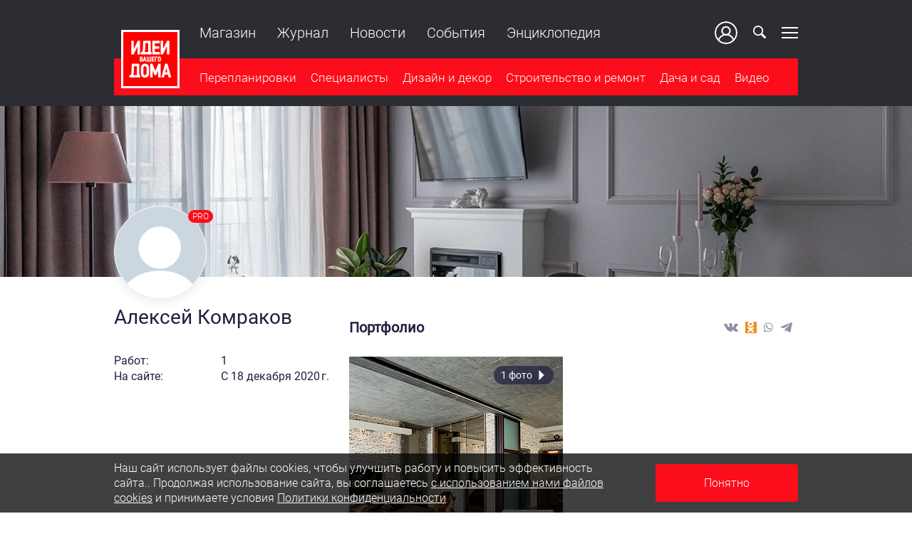

--- FILE ---
content_type: text/html; charset=UTF-8
request_url: https://www.ivd.ru/profile/170041
body_size: 33150
content:

<!DOCTYPE html>
<html lang="ru-RU">
<head>
    <title> Алексей Комраков из города : цена, портфолио</title>
    <meta charset="UTF-8">
    <meta http-equiv="X-UA-Compatible" content="IE=edge">
    <meta name="viewport" content="width=device-width, initial-scale=1">
    <meta name="csrf-param" content="_csrf-frontend">
    <meta name="csrf-token" content="5VY74H2mLRp5G6zeL9wMnWEoQInGRFOWjdWTZjfFqZ7TMhauKcdvVzpewu5OljzqJEAI0YASIeTIjP00QK3MzQ==">
    <link rel="preload" href="/fonts/Roboto/Roboto-Light.ttf" as="font" type="font/ttf" crossorigin="crossorigin">
    <link rel="preload" href="/fonts/Roboto/Roboto-Regular.ttf" as="font" type="font/ttf" crossorigin="crossorigin">
    <link rel="preload" href="/fonts/Roboto/Roboto-Light.woff" as="font" type="font/woff" crossorigin="crossorigin">
    <link rel="preload" href="/fonts/Roboto/Roboto-Regular.woff" as="font" type="font/woff" crossorigin="crossorigin">
    <link rel="preload" href="/fonts/Roboto/Roboto-Light.woff2" as="font" type="font/woff2" crossorigin="crossorigin">
    <link rel="preload" href="/fonts/Roboto/Roboto-Regular.woff2" as="font" type="font/woff2" crossorigin="crossorigin">
    <link rel="preload" href="/img/zaglushka_300x300-5.jpg" as="image" crossorigin="crossorigin">
    <link rel="shortcut icon" href="/favicon.ico">
    <link href="/favicon-16x16.png" rel="apple-touch-icon" sizes="16x16">
    <link href="/favicon-24x24.png" rel="apple-touch-icon" sizes="24x24">
    <link href="/favicon-32x32.png" rel="apple-touch-icon" sizes="32x32">
    <link href="/favicon-48x48.png" rel="apple-touch-icon" sizes="48x48">
    <link href="/favicon-64x64.png" rel="apple-touch-icon" sizes="64x64">
    <link href="/favicon-96x96.png" rel="apple-touch-icon" sizes="96x96">
    <link href="/favicon-144x144.png" rel="apple-touch-icon" sizes="144x144">

        <!-- TradeDoubler site verification 3094479 -->
    <meta name="p:domain_verify" content="e0f6b949b6f3a760a97bbe9abf9a7d33"/>
    <meta name="p:domain_verify" content="7482165649d0d953a7d5e84362981f8f"/>
    <meta name="pmail-verification" content="70e5c829d450461b058a4c209d79da17">
    <meta name="description" content=" Алексей Комраков — закажите дизайн-проект прямо сейчас. Смотрите отзывы реальных людей, портфолио или посетите официальный сайт.">
<meta name="keywords" content="интерьеры, перепланировки, ремонт квартир">
<meta name="og:title" content="Идеи вашего дома: интерьеры, перепланировка и ремонт квартир на IVD.RU">
<meta name="og:description" content="Дизайн-проекты интерьеров квартир и домов, советы по ремонту на IVD.RU">
<meta name="og:image" content="https://ivd.ru/img/sharing_1200x630.png">
<meta name="article:author" content="IVD.ru">
<meta name="article:publisher" content="IVD.ru">
<meta name="apple-itunes-app" content="IVD.ru">
<meta name="dcterms.dateCopyrighted" content="IVD.ru">
<meta property="og:site_name" content="IVD.ru">
<meta property="fb:app_id" content="263319584082064">
<meta property="twitter:card" content="summary_large_image">
<meta property="twitter:title" content="Идеи вашего дома: интерьеры, перепланировка и ремонт квартир на IVD.RU">
<meta property="twitter:description" content="Дизайн-проекты интерьеров квартир и домов, советы по ремонту на IVD.RU">
<meta property="og:type" content="website">
<link href="https://ivd.ru/img/sharing_1200x630.png" rel="image_src">
<link href="https://www.ivd.ru/profile/170041" rel="canonical">
<link href="/css/desktop.min.css?t=1764234360" rel="stylesheet">    <meta name="verify-admitad" content="b119509b16" />
<meta name="yandex-verification" content="5f2407d2aebb53ee" />


            
<script async src="https://yastatic.net/pcode/adfox/header-bidding.js"></script>
<script>
    var adfoxBiddersMap = {

        'betweenDigital': '806934',
        'astralab': '2021785',
        'adriver': '1365592'
    };
    var adUnits = [
        {
            code: 'adfox_153269880174824932',
            sizes: [[300, 600], [300, 300], [300, 250], [160, 600], [240, 400]],
            bids: [

                {
                    bidder: 'betweenDigital',
                    params: {
                        placementId: '2487719'
                    }
                },
                {
                    bidder: 'astralab',
                    params: {
                        placementId: '62f4a45fce05541e704c5905'
                    },
                },
                {
                    bidder: 'adriver',
                    params: {
                        placementId: '73:ivd_300x600'
                    },
                }
            ]
        },

        {
            code: 'adfox_153269927070415270',
            sizes: [[728, 90]],
            bids: [

                {
                    bidder: 'betweenDigital',
                    params: {
                        placementId: '3038605'
                    }
                },
                {
                    bidder: 'astralab',
                    params: {
                        placementId: '62f4a531ce05541e704c590a'
                    }
                },
                {
                    bidder: 'adriver',
                    params: {
                        placementId: '73:ivd_728x90'
                    }
                }
            ]
        },
        {
            code: 'adfox_153149197978184902',
            sizes: [[728, 90],[300, 250]],
            bids: [

                {
                    bidder: 'betweenDigital',
                    params: {
                        placementId: '3038606'
                    }
                },

                {
                    bidder: 'adriver',
                    params: {
                        placementId: '73:ivd_300x250_1'
                    }
                }
            ]
        }
    ];
    var userTimeout = 1200;
    window.YaHeaderBiddingSettings = {
        biddersMap: adfoxBiddersMap,
        adUnits: adUnits,
        timeout: userTimeout,
    };
</script>
    
    <script>window.yaContextCb = window.yaContextCb || []</script>
    <script src="https://yandex.ru/ads/system/context.js" async></script>

<!-- Yandex.Metrika counter -->
<script type="text/javascript">
    (function(m, e, t, r, i, k, a) {
        m[i] = m[i] || function() {
            (m[i].a = m[i].a || []).push(arguments)
        };
        m[i].l = 1 * new Date();
        k = e.createElement(t), a = e.getElementsByTagName(t)[0], k.async = 1, k.src = r, a.parentNode.insertBefore(k, a)
    })
    (window, document, "script", "https://mc.yandex.ru/metrika/tag.js", "ym");

    ym(11386126, "init", {
        clickmap: true,
        trackLinks: true,
        accurateTrackBounce: true
    });
</script>
<noscript>
    <div><img src="https://mc.yandex.ru/watch/11386126" style="position:absolute; left:-9999px;" alt="" /></div>
</noscript>
<!-- /Yandex.Metrika counter -->
<script async src="https://an.yandex.ru/system/widget.js"></script>
    <link rel="stylesheet" href="https://cdn.jsdelivr.net/npm/vue-slider-component@latest/theme/material.css" rel="nofollow noopener noreferrer">
    <link rel="stylesheet" href="https://cdnjs.cloudflare.com/ajax/libs/vue-select/3.10.8/vue-select.min.css" integrity="sha512-p1n2ZxNP0mD9WVdirzIZ8OKFirQ9p8vz0V+DBD2rl2ZbCwWw8020b9nO7DLaCAb14LW8AiRsJTvG6f0PyIK30w==" crossorigin="anonymous" />
</head>
<body class="stop-mobile document-profile-public" >
<!-- Здесь могут быть body-counters -->

    <div id="adfox_153270050190322624_branding"></div>

<script>
    window.yaContextCb.push(() => {
        Ya.adfoxCode.create({
            ownerId: 243534,
            containerId: 'adfox_153148863223739224',
            params: {
                pp: 'g',
                ps: 'cqmf',
                p2: 'ixbz',
                'partner-stat-id': '462850'
            },
            onLoad: function() {
               document.querySelector('body').classList.add('waiting-adfox');
            },
            onError: function() {
                // console.log(response);
                document.querySelector('#adfox_153148863223739224').classList.add('onError-adfox');
            },
            onRender: function() {
                document.querySelector('body').classList.remove('waiting-adfox');
                document.querySelector('body').classList.add('pseudo-branding');
                document.querySelector('#adfox_153148863223739224').classList.add('active');
                if ('scrollRestoration' in history) {
                    history.scrollRestoration = 'manual';
                }
            },
            onStub: function () {
                // document.querySelector('body').classList.add('stub-adfox');
                window.yaContextCb.push(() => {
                    Ya.adfoxCode.create({
                        ownerId: 243534,
                        containerId: 'adfox_153270050190322624_branding',
                        params: {
                            pp: 'g',
                            ps: 'cqmf',
                            p2: 'gbai',
                            'partner-stat-id': '462850'
                        },
                        onRender: function() {
                            document.querySelector('body').classList.remove('waiting-adfox');
                            document.querySelector('body').classList.add('branding');
                            document.querySelector('#adfox_153270050190322624_branding').classList.add('onRender-adfox');
                            if ('scrollRestoration' in history) {
                                history.scrollRestoration = 'manual';
                            }
                        },
                        onError: function() {
                            // console.log(response);
                            document.querySelector('#adfox_153270050190322624_branding').classList.add('onError-adfox');
                        },
                        onStub: function() {
                            // console.log(response);
                            document.querySelector('#adfox_153270050190322624_branding').classList.add('onStub-adfox');
                        },
                    });
                });
            }
        });

    });
</script>


<div class="layout layout--guest">
        <a href="#" class="scrollup">Наверх</a>
            <div class="billboard"></div>
                
<header class="main-header js-main-header">
    <div class="container flex-block flex-wrap">
        <div class="secondary-menu">
            <div class="wrapper flex-block flex-start">
                                                            <div class="secondary-menu__row">
                                                            <a href="https://www.ivd.ru/pereplanirovki"   >Перепланировки</a>                                                                    <ul><li><a href="https://www.ivd.ru/pereplanirovki/doma"   >Каталог домов</a></li></ul>                                                                                            <a href="https://www.ivd.ru/dacha-i-sad" class="mt-2"  >Дача и сад</a>                                                                    <ul><li><a href="https://www.ivd.ru/dacha-i-sad/dacha-i-sad/landsaft"   >Ландшафт</a></li><li><a href="https://www.ivd.ru/dacha-i-sad/dacha-i-sad/dacnyj-ucastok	"   >Дачный участок</a></li></ul>                                                                                            <a href="https://www.ivd.ru/subscribe#subscribe" class="caps"  >Рассылка</a>                                                                                            <a href="https://www.ivd.ru/about" class="caps"  >О проекте</a>                                                                                            <a href="https://www.ivd.ru/adv" class="caps"  >Реклама</a>                                                                                            <a href="https://www.ivd.ru/contacts" class="caps"  >Контакты</a>                                                            
                                                            <div class="widget-social flex-start">
    
<a href="https://t.me/ivd_ru" class="social-icon color-tg icon-tg solid" target="_blank" rel="nofollow noopener noreferrer" ></a><a href="https://www.pinterest.ru/IdeiVashegoDoma/" class="social-icon color-pt icon-pinterest solid" target="_blank" rel="nofollow noopener noreferrer" ></a><a href="https://zen.yandex.ru/ivd.ru" class="social-icon color-zen  icon-zen solid" target="_blank" rel="nofollow noopener noreferrer" ></a><a href="https://vk.com/ivd_ru" class="social-icon color-vk  icon-vk no-glyph solid" target="_blank" rel="nofollow noopener noreferrer" ></a><a href="https://www.youtube.com/channel/UC36BCX-z36Vbt32jzoLJMmg" class="social-icon color-yt icon-yt solid" target="_blank" rel="nofollow noopener noreferrer" ></a><a href="https://rutube.ru/channel/26078697/" class="social-icon color-rt icon-rt solid" target="_blank" rel="nofollow noopener noreferrer" ></a><a href="https://www.ok.ru/group/55304897560804" class="social-icon color-ok  icon-ok solid" target="_blank" rel="nofollow noopener noreferrer" ></a></div>
                                                    </div>
                                            <div class="secondary-menu__row">
                                                            <a href="https://www.ivd.ru/dizajn-i-dekor"   >Дизайн и декор</a>                                                                    <ul><li><a href="https://www.ivd.ru/dizajn-i-dekor/kvartira"   >Квартира</a></li><li><a href="https://www.ivd.ru/dizajn-i-dekor/spalna"   >Спальня</a></li><li><a href="https://www.ivd.ru/dizajn-i-dekor/kuhna"   >Кухня</a></li><li><a href="https://www.ivd.ru/dizajn-i-dekor/stolovaa"   >Столовая</a></li><li><a href="https://www.ivd.ru/dizajn-i-dekor/gostinaa"   >Гостиная</a></li><li><a href="https://www.ivd.ru/dizajn-i-dekor/vannaa-komnata-sanuzel"   >Ванная комната, санузел</a></li><li><a href="https://www.ivd.ru/dizajn-i-dekor/prihozaa"   >Прихожая</a></li><li><a href="https://www.ivd.ru/dizajn-i-dekor/detskaa"   >Детская</a></li><li><a href="https://www.ivd.ru/dizajn-i-dekor/mansarda"   >Мансарда</a></li><li><a href="https://www.ivd.ru/dizajn-i-dekor/malenkaa-komnata"   >Маленькие комнаты</a></li><li><a href="https://www.ivd.ru/dizajn-i-dekor/rabocee-mesto"   >Рабочее место</a></li><li><a href="https://www.ivd.ru/dizajn-i-dekor/garderobnaa"   >Гардеробная</a></li><li><a href="https://www.ivd.ru/dizajn-i-dekor/biblioteka"   >Библиотека</a></li><li><a href="https://www.ivd.ru/dizajn-i-dekor/dekorirovanie"   >Декорирование</a></li><li><a href="https://www.ivd.ru/dizajn-i-dekor/mebel"   >Мебель</a></li><li><a href="https://www.ivd.ru/dizajn-i-dekor/aksessuary"   >Аксессуары</a></li><li><a href="https://www.ivd.ru/dizajn-i-dekor/zagorodnyj-dom"   >Загородный дом</a></li><li><a href="https://www.ivd.ru/dizajn-i-dekor/sistemy-hranenia"   >Системы хранения</a></li><li><a href="https://www.ivd.ru/dizajn-i-dekor/koridor"   >Коридор</a></li><li><a href="https://www.ivd.ru/dizajn-i-dekor/uborka"   >Уборка</a></li></ul>                                                            
                                                    </div>
                                            <div class="secondary-menu__row">
                                                            <a href="https://www.ivd.ru/stroitelstvo-i-remont"   >Строительство и ремонт</a>                                                                    <ul><li><a href="https://www.ivd.ru/stroitelstvo-i-remont/fundament"   >Фундамент</a></li><li><a href="https://www.ivd.ru/stroitelstvo-i-remont/krovla"   >Кровля</a></li><li><a href="https://www.ivd.ru/stroitelstvo-i-remont/steny"   >Стены</a></li><li><a href="https://www.ivd.ru/stroitelstvo-i-remont/okna"   >Окна</a></li><li><a href="https://www.ivd.ru/stroitelstvo-i-remont/dveri-i-peregorodki"   >Двери и перегородки</a></li><li><a href="https://www.ivd.ru/stroitelstvo-i-remont/potolok"   >Потолок</a></li><li><a href="https://www.ivd.ru/stroitelstvo-i-remont/balkony-i-lodzii"   >Балконы и лоджии</a></li><li><a href="https://www.ivd.ru/stroitelstvo-i-remont/vnutrennie-konstrukcii"   >Внутренние конструкции</a></li><li><a href="https://www.ivd.ru/stroitelstvo-i-remont/pol"   >Пол</a></li><li><a href="https://www.ivd.ru/stroitelstvo-i-remont/vodosnabzenie-i-kanalizacia"   >Водоснабжение и канализация</a></li><li><a href="https://www.ivd.ru/stroitelstvo-i-remont/otoplenie"   >Отопление</a></li><li><a href="https://www.ivd.ru/stroitelstvo-i-remont/ventilacia-i-kondicionirovanie"   >Вентиляция и кондиционирование</a></li><li><a href="https://www.ivd.ru/stroitelstvo-i-remont/gazo-i-energosnabzenie"   >Газо- и энергоснабжение</a></li><li><a href="https://www.ivd.ru/stroitelstvo-i-remont/osvesenie"   >Освещение</a></li><li><a href="https://www.ivd.ru/stroitelstvo-i-remont/santehniceskoe-oborudovanie"   >Сантехническое оборудование</a></li><li><a href="https://www.ivd.ru/stroitelstvo-i-remont/bezopasnost-i-domasnaa-avtomatika"   >Безопасность и домашняя автоматика</a></li><li><a href="https://www.ivd.ru/stroitelstvo-i-remont/bani-sauny-bassejny"   >Бани, сауны, бассейны</a></li><li><a href="https://www.ivd.ru/stroitelstvo-i-remont/stroitelnye-materialy"   >Строительные материалы</a></li><li><a href="https://www.ivd.ru/stroitelstvo-i-remont/otdelocnye-materialy"   >Отделочные материалы</a></li><li><a href="https://www.ivd.ru/stroitelstvo-i-remont/instrumenty"   >Инструменты</a></li><li><a href="https://www.ivd.ru/stroitelstvo-i-remont/tehnika"   >Техника</a></li><li><a href="https://www.ivd.ru/stroitelstvo-i-remont/zakony-i-finansy"   >Законы и финансы</a></li></ul>                                                            
                                                    </div>
                                                </div>
        </div>
        <div class="wrapper js-header-scroll show">
            <div class="btn-menu-mobile hidden-lg hidden-md">
                <span></span>
                <span></span>
                <span></span>
            </div>
            <div class="page-info js-page-info-block">
                <div class="logo">
                                            <a href="/"><span class="logo__item"></span></a>
                                    </div>
                <div class="header-function flex-block flex-gap">
                                            <div class="sub_menu hidden-sm">
                            <div class="menu">
                                <ul>
                                                                            <li><a href="https://shop.ivd.ru/"   >Магазин</a></li>
                                                                            <li><a href="https://www.ivd.ru/zhurnal"   >Журнал</a></li>
                                                                            <li><a href="https://www.ivd.ru/news"   >Новости</a></li>
                                                                            <li><a href="https://www.ivd.ru/events"   >События</a></li>
                                                                            <li><a href="https://www.ivd.ru/wiki"   >Энциклопедия</a></li>
                                                                                                        </ul>
                            </div>
                        </div>
                                        <div class="pull-right flex-block flex-v-middle">
                                                    <a href="/registration"
                               class="auth_btn header-user__image hidden-sm flex-block">
                                <span class="default-avatar icon-user-empty"></span>
                                Ваш кабинет
                            </a>
                            <a class="icon-search top_subnav"></a>
                                                <div class="btn-menu top_subnav hidden-xs">
                            <span></span>
                            <span></span>
                            <span></span>
                        </div>
                    </div>
                </div>

                
<nav class="main-navigation js-category-navigation-block flex-block">
    <div class="top-menu">
        <div class="top-menu-wrapper">
                            <div class="swiper-slide hidden-md hidden-lg">
                    <a href="/profile/users/registration" class="auth_btn top_subnav">Войти</a>
                </div>
                                                                        <div class="swiper-slide"><a href="https://www.ivd.ru/pereplanirovki"   >Перепланировки</a></div>
                                    <div class="swiper-slide"><a href="https://www.ivd.ru/architects"   >Специалисты</a></div>
                                    <div class="swiper-slide"><a href="https://www.ivd.ru/dizajn-i-dekor"   >Дизайн и декор</a></div>
                                    <div class="swiper-slide"><a href="https://www.ivd.ru/stroitelstvo-i-remont"   >Строительство и ремонт</a></div>
                                    <div class="swiper-slide"><a href="https://www.ivd.ru/dacha-i-sad"   >Дача и сад</a></div>
                                    <div class="swiper-slide"><a href="https://www.ivd.ru/video"   >Видео</a></div>
                                    </div>
    </div>
</nav>
            </div>
        </div>
    </div>
    </header>
        <div class="banner">
        <div class="container">
            <div id="adfox_153148863223739224" class="flex-block justify-content-center"></div>
        </div>
    </div>
        <main class="page-content">
            
    <div class="container-fluid user-cabinet">
    <div class="row">
        
<div class="sprites">
    <?xml version="1.0" encoding="utf-8"?><svg xmlns="http://www.w3.org/2000/svg" xmlns:xlink="http://www.w3.org/1999/xlink"><symbol fill="none" viewBox="0 0 20 20" id="add_icon" xmlns="http://www.w3.org/2000/svg"><circle cx="10" cy="10" r="10" fill="#fff"/><path fill-rule="evenodd" clip-rule="evenodd" d="M11 9V5H9v4H5v2h4v4h2v-4h4V9h-4z" fill="#FC0D1B"/></symbol><symbol fill="none" viewBox="0 0 8 7" id="arrow-icon" xmlns="http://www.w3.org/2000/svg"><path d="M1 3.996L3.995 1 7 4.004"/></symbol><symbol fill="currentColor" viewBox="0 0 11 5" id="arrow-more" xmlns="http://www.w3.org/2000/svg"><path d="M9.293 2L8.146.854a.5.5 0 11.708-.708l2 2a.5.5 0 010 .708l-2 2a.5.5 0 11-.708-.708L9.293 3H.5a.5.5 0 010-1h8.793z"/></symbol><symbol viewBox="0 0 21 8" id="arrow-next" xmlns="http://www.w3.org/2000/svg"><path d="M20.354 4.354a.5.5 0 000-.708L17.172.464a.5.5 0 10-.707.708L19.293 4l-2.828 2.828a.5.5 0 10.707.708l3.182-3.182zM0 4.5h20v-1H0v1z"/></symbol><symbol viewBox="0 0 12 11" id="arrow_icon" xmlns="http://www.w3.org/2000/svg"><path d="M5.565.565l4.986 4.985-5 5"/></symbol><symbol fill="none" viewBox="0 0 11 11" id="arrow_solid" xmlns="http://www.w3.org/2000/svg"><path d="M10 4.507L5.505 9 .999 4.493" stroke="#fff" stroke-width="1.7"/></symbol><symbol viewBox="0 0 24 24" id="bookmark_icon" xmlns="http://www.w3.org/2000/svg"><path d="M6 6a2 2 0 012-2h8a2 2 0 012 2v15l-6-6-6 6V6z"/></symbol><symbol fill="none" viewBox="0 0 20 20" id="calendar_icon" xmlns="http://www.w3.org/2000/svg"><path d="M16.875 1.25V.625a.625.625 0 10-1.25 0v.625h-5V.625a.625.625 0 10-1.25 0v.625h-5V.625a.625.625 0 10-1.25 0v.625A3.129 3.129 0 000 4.375v12.5A3.129 3.129 0 003.125 20h13.75A3.129 3.129 0 0020 16.875v-12.5a3.129 3.129 0 00-3.125-3.125zm1.875 15.625a1.877 1.877 0 01-1.875 1.875H3.125a1.877 1.877 0 01-1.875-1.875v-12.5c0-1.034.841-1.875 1.875-1.875v.625a.625.625 0 101.25 0V2.5h5v.625a.625.625 0 101.25 0V2.5h5v.625a.625.625 0 101.25 0V2.5c1.034 0 1.875.841 1.875 1.875v12.5z" fill="#1F2041" fill-opacity=".5"/><path d="M4.375 7.813a.937.937 0 100-1.875.937.937 0 000 1.875zm3.75 0a.937.937 0 100-1.875.937.937 0 000 1.875zm3.75 0a.937.937 0 100-1.875.937.937 0 000 1.875zm3.75 0a.937.937 0 100-1.875.937.937 0 000 1.875zm-11.25 3.75a.937.937 0 100-1.875.937.937 0 000 1.874zm3.75 0a.937.937 0 100-1.875.937.937 0 000 1.874zm3.75 0a.937.937 0 100-1.875.937.937 0 000 1.874zm3.75 0a.937.937 0 100-1.875.937.937 0 000 1.874zm-11.25 3.75a.937.937 0 100-1.875.937.937 0 000 1.874zm3.75 0a.937.937 0 100-1.875.937.937 0 000 1.874zm3.75 0a.937.937 0 100-1.875.937.937 0 000 1.874z" fill="#1F2041" fill-opacity=".5"/></symbol><symbol fill="none" viewBox="0 0 12 10" id="checkbox_icon" xmlns="http://www.w3.org/2000/svg"><path d="M1 5.5L4.656 9 10.5 1.5" stroke="#fff" stroke-width="2" stroke-linecap="round" stroke-linejoin="round"/></symbol><symbol fill="none" viewBox="0 0 9 13" id="checkpoint_icon" xmlns="http://www.w3.org/2000/svg"><path d="M4.413.927A4.35 4.35 0 00.067 5.273c0 2.974 3.89 7.34 4.055 7.524a.391.391 0 00.583 0c.165-.184 4.054-4.55 4.054-7.524A4.35 4.35 0 004.413.927zm0 6.532a2.189 2.189 0 01-2.186-2.186c0-1.206.98-2.187 2.186-2.187S6.6 4.067 6.6 5.273a2.19 2.19 0 01-2.187 2.186z" fill="#1F2041" fill-opacity=".5"/></symbol><symbol viewBox="0 0 8 12" fill="none" stroke="#fff" id="close_icon" xmlns="http://www.w3.org/2000/svg"><path d="M7 3.004L4.006 6 1.001 2.996m-.001 6L3.996 6 7 9.004" stroke-width="1.2"/></symbol><symbol fill="none" viewBox="0 0 24 24" id="comments_icon" xmlns="http://www.w3.org/2000/svg"><path d="M20 4H4v12h3v5l5-5h8V4z"/></symbol><symbol fill="none" viewBox="0 0 20 20" id="cross_icon" xmlns="http://www.w3.org/2000/svg"><circle cx="10" cy="10" r="9.25" stroke="#1F2041" stroke-opacity=".7" stroke-width="1.5"/><path fill-rule="evenodd" clip-rule="evenodd" d="M11 9V5H9v4H5v2h4v4h2v-4h4V9h-4z" fill="#1F2041" fill-opacity=".7"/></symbol><symbol viewBox="0 0 11 11" id="edit_icon" xmlns="http://www.w3.org/2000/svg"><path fill-rule="evenodd" clip-rule="evenodd" d="M9.514 3.285L3.5 9.299H1.673V7.472l6.014-6.014 1.827 1.827zm1.446-1.448l-.912.913-.913-.913L8.22.924 9.135.01l1.826 1.826z"/></symbol><symbol fill="none" viewBox="0 0 14 13" id="event-like-icon" xmlns="http://www.w3.org/2000/svg"><path d="M12.576 8.049a1.144 1.144 0 00-.85-1.904H9.507c.22-.667.313-1.551.313-1.93v-.381c0-.84-.683-1.523-1.523-1.523h-.381a.38.38 0 00-.37.288l-.207.83C7.05 4.591 6.126 5.874 5.17 6.107a1.144 1.144 0 00-1.063-.724H1.823a.38.38 0 00-.38.38v6.856c0 .21.17.381.38.381h2.285c.454 0 .847-.266 1.032-.651l1.308.436A4.18 4.18 0 007.773 13h3.19a1.144 1.144 0 001.063-1.564 1.145 1.145 0 00.55-1.864 1.138 1.138 0 000-1.523zM4.49 11.857a.38.38 0 01-.38.381H2.203V6.145h1.904c.21 0 .381.17.381.38v5.332zm6.475-3.427h.761a.381.381 0 010 .761h-.761a.381.381 0 000 .762h.761a.381.381 0 010 .762h-.761a.381.381 0 000 .762.381.381 0 010 .761H7.773a3.41 3.41 0 01-1.084-.176l-1.438-.48V6.87c.597-.113 1.182-.492 1.71-1.11a5.557 5.557 0 001.118-2.146l.135-.542h.084c.42 0 .761.342.761.762v.38c0 .512-.16 1.493-.364 1.93h-.778a.381.381 0 000 .762h3.808a.381.381 0 010 .762h-.761a.381.381 0 000 .762z" fill="currentColor"/><path d="M3.346 11.477a.38.38 0 100-.762.38.38 0 000 .762zM8.678 0a.38.38 0 00-.38.38v.788a.38.38 0 00.761 0V.381A.38.38 0 008.68 0zM7.063 1.68l-.54-.54a.38.38 0 10-.538.54l.539.538a.38.38 0 00.539-.538zm4.308-.54a.38.38 0 00-.538 0l-.539.54a.38.38 0 00.539.538l.538-.538a.38.38 0 000-.54z" fill="currentColor"/></symbol><symbol fill="currentColor" viewBox="0 0 30 30" id="events-icon" xmlns="http://www.w3.org/2000/svg"><path d="M22.617 13.477a1.172 1.172 0 100-2.344 1.172 1.172 0 000 2.344z"/><path d="M25.313 2.344h-1.524V1.172a1.172 1.172 0 00-2.344 0v1.172h-5.332V1.172a1.172 1.172 0 00-2.343 0v1.172H8.495V1.172a1.172 1.172 0 10-2.344 0v1.172H4.687A4.693 4.693 0 000 7.03v18.282A4.693 4.693 0 004.688 30h8.964a1.172 1.172 0 100-2.344H4.688a2.346 2.346 0 01-2.344-2.343V7.03a2.346 2.346 0 012.344-2.343h1.464v1.171a1.172 1.172 0 102.344 0v-1.17h5.274v1.171a1.172 1.172 0 002.343 0V4.688h5.332v1.171a1.172 1.172 0 002.344 0V4.688h1.523a2.346 2.346 0 012.344 2.343v6.68a1.172 1.172 0 102.344 0V7.03a4.693 4.693 0 00-4.688-4.687z"/><path d="M22.91 15.82c-3.91 0-7.09 3.18-7.09 7.09 0 3.91 3.18 7.09 7.09 7.09 3.91 0 7.09-3.18 7.09-7.09 0-3.91-3.18-7.09-7.09-7.09zm0 11.836a4.751 4.751 0 01-4.746-4.746 4.751 4.751 0 014.746-4.746 4.751 4.751 0 014.746 4.746 4.751 4.751 0 01-4.746 4.746z"/><path d="M24.61 21.738h-.528v-1.23a1.172 1.172 0 10-2.344 0v2.402c0 .647.525 1.172 1.172 1.172h1.7a1.172 1.172 0 100-2.344zm-7.09-8.261a1.172 1.172 0 100-2.344 1.172 1.172 0 000 2.344zm-5.098 5.097a1.172 1.172 0 100-2.344 1.172 1.172 0 000 2.344zm-5.098-5.097a1.172 1.172 0 100-2.344 1.172 1.172 0 000 2.344zm0 5.097a1.172 1.172 0 100-2.343 1.172 1.172 0 000 2.343zm0 5.098a1.172 1.172 0 100-2.344 1.172 1.172 0 000 2.344zm5.098 0a1.172 1.172 0 100-2.344 1.172 1.172 0 000 2.344zm0-10.195a1.172 1.172 0 100-2.344 1.172 1.172 0 000 2.344z"/></symbol><symbol fill="none" viewBox="0 0 14 12" id="events-partners-icon" xmlns="http://www.w3.org/2000/svg"><path d="M11.054 7.392c-.275-.49-1.257-1.172-2.207-1.83-.53-.368-1.03-.715-1.35-.988a.327.327 0 00-.304-.059c-.197.061-.318.108-.414.145-.146.056-.195.075-.391.092a.303.303 0 00-.214.11c-.412.528-.84.483-1.125.4-.09-.025-.107-.059-.116-.09-.061-.22.246-.731.645-1.073.948-.813 1.437-1.016 2.47-.62 1.17.448 2.344.8 2.356.803.153.046.318-.023.371-.154.053-.13-.027-.273-.18-.318a36.749 36.749 0 01-2.31-.789c-1.337-.512-2.07-.175-3.119.724-.399.342-.94 1.034-.8 1.542.06.216.237.376.5.45.661.187 1.264.008 1.713-.503.186-.024.287-.06.438-.119.055-.02.12-.045.205-.075.333.269.784.581 1.258.91.857.594 1.83 1.268 2.049 1.658.107.193-.009.318-.087.376-.116.085-.274.112-.36.06a.333.333 0 00-.315-.009c-.098.05-.152.145-.14.242.02.159-.15.25-.224.281-.186.081-.381.067-.454.01a.332.332 0 00-.303-.052.259.259 0 00-.187.21c-.017.165-.159.322-.344.384a.35.35 0 01-.335-.045.331.331 0 00-.266-.058.28.28 0 00-.205.158c-.01.025-.036.085-.309.085-.194 0-.544-.113-.715-.21a46.722 46.722 0 01-2.597-1.732 10.898 10.898 0 01-.663-.567 9.008 9.008 0 00-.504-.432.325.325 0 00-.411.03c-.104.105-.089.263.034.352.09.065.266.224.459.396.26.233.529.474.71.604 1.086.78 2.391 1.621 2.652 1.768.214.12.677.29 1.035.29.288 0 .509-.056.662-.166.205.068.439.069.663-.006a1.1 1.1 0 00.608-.48c.23.041.493.012.732-.091.234-.101.403-.256.487-.436.232.01.471-.06.669-.206.335-.245.427-.627.233-.972z" fill="currentColor"/><path d="M5.833 3.25H3.208c-.16 0-.291.112-.291.25s.13.25.291.25h2.625c.161 0 .292-.112.292-.25s-.13-.25-.292-.25zm6.076 3.61a.322.322 0 00-.405-.068l-.853.491c-.133.077-.169.233-.08.347a.31.31 0 00.244.11.325.325 0 00.162-.042l.852-.49c.134-.078.17-.233.08-.348zm-1.811 1.193c-.209-.14-1.143-.96-1.72-1.476a.326.326 0 00-.413-.008.225.225 0 00-.008.354c.15.134 1.472 1.315 1.78 1.523a.323.323 0 00.18.054.315.315 0 00.23-.096c.1-.108.078-.265-.049-.35zm-1.165.502c-.35-.24-1.228-1.04-1.426-1.224a.327.327 0 00-.413-.015.226.226 0 00-.017.353c.01.01 1.058.98 1.491 1.276A.325.325 0 008.75 9c.085 0 .17-.033.228-.094.1-.108.08-.265-.045-.351zm-1.161.503c-.416-.3-1.267-1.077-1.433-1.23a.327.327 0 00-.413-.011.226.226 0 00-.014.353c.24.22 1.054.96 1.484 1.271.054.04.12.059.187.059.083 0 .166-.03.224-.09.104-.105.088-.263-.035-.352z" fill="currentColor"/><path d="M3.409 2.818c-.5-.406-2.499-.537-3.1-.568a.32.32 0 00-.217.068A.235.235 0 000 2.5V7c0 .138.13.25.292.25h1.75c.126 0 .238-.07.277-.173.042-.112 1.047-2.756 1.18-4.056a.23.23 0 00-.09-.203zM1.829 6.75H.583V2.768c.938.063 1.95.201 2.317.354-.155 1.095-.854 3.041-1.071 3.628zm11.879-4c-2.29 0-3.56.502-3.614.523a.264.264 0 00-.155.156.221.221 0 00.032.203c.36.497 1.49 3.26 1.706 3.934.035.109.15.184.281.184h1.75c.161 0 .292-.112.292-.25V3c0-.139-.13-.25-.292-.25zm-.291 4.5h-1.24c-.277-.772-1.094-2.785-1.55-3.617.446-.13 1.402-.352 2.79-.38V7.25z" fill="currentColor"/></symbol><symbol fill="none" viewBox="0 0 46 48" id="events-star-icon" xmlns="http://www.w3.org/2000/svg"><path d="M19.48 2.987c.724-3.903 6.316-3.903 7.04 0 .517 2.792 3.924 3.899 5.984 1.944 2.879-2.732 7.403.555 5.695 4.138-1.223 2.563.883 5.46 3.698 5.09 3.935-.518 5.663 4.8 2.175 6.695-2.495 1.355-2.495 4.937 0 6.292 3.488 1.894 1.76 7.213-2.175 6.695-2.815-.37-4.92 2.527-3.698 5.09 1.708 3.583-2.816 6.87-5.695 4.138-2.06-1.955-5.467-.848-5.984 1.944-.724 3.903-6.316 3.903-7.04 0-.517-2.792-3.924-3.899-5.984-1.944-2.879 2.732-7.403-.555-5.695-4.138 1.223-2.563-.883-5.46-3.698-5.09-3.935.518-5.663-4.8-2.175-6.695 2.495-1.355 2.495-4.937 0-6.292-3.488-1.894-1.76-7.213 2.175-6.695 2.815.37 4.92-2.527 3.698-5.09-1.708-3.583 2.816-6.87 5.695-4.138 2.06 1.955 5.467.848 5.984-1.944z" fill="currentColor"/></symbol><symbol fill="none" viewBox="0 0 20 20" id="facebook_icon" xmlns="http://www.w3.org/2000/svg"><path d="M20 10c0-5.522-4.478-10-10-10S0 4.478 0 10s4.478 10 10 10l.176-.002v-7.785H8.027V9.71h2.149V7.867c0-2.137 1.304-3.3 3.21-3.3.913 0 1.698.068 1.927.098V6.9h-1.315c-1.037 0-1.238.493-1.238 1.216V9.71h2.48l-.323 2.504H12.76v7.4C16.94 18.416 20 14.566 20 10z" fill="#0078FF"/></symbol><symbol fill="none" viewBox="0 0 30 30" id="fill_add_icon" xmlns="http://www.w3.org/2000/svg"><circle cx="15" cy="15" r="15" fill="#CCD6DE"/><path fill-rule="evenodd" clip-rule="evenodd" d="M16.5 13.5v-6h-3v6h-6v3h6v6h3v-6h6v-3h-6z" fill="#fff"/></symbol><symbol viewBox="0 0 512 512" id="heart_icon" xmlns="http://www.w3.org/2000/svg"><path d="M376 30c-27.783 0-53.255 8.804-75.707 26.168-21.525 16.647-35.856 37.85-44.293 53.268-8.437-15.419-22.768-36.621-44.293-53.268C189.255 38.804 163.783 30 136 30 58.468 30 0 93.417 0 177.514c0 90.854 72.943 153.015 183.369 247.118 18.752 15.981 40.007 34.095 62.099 53.414C248.38 480.596 252.12 482 256 482s7.62-1.404 10.532-3.953c22.094-19.322 43.348-37.435 62.111-53.425C439.057 330.529 512 268.368 512 177.514 512 93.417 453.532 30 376 30z"/></symbol><symbol viewBox="0 -28 512.001 512" id="heart_icon_light" xmlns="http://www.w3.org/2000/svg"><path d="M256 455.516a30.022 30.022 0 01-19.793-7.438c-20.684-18.086-40.625-35.082-58.219-50.074l-.09-.078c-51.582-43.957-96.125-81.918-127.117-119.313C16.137 236.81 0 197.172 0 153.871c0-42.07 14.426-80.883 40.617-109.293C67.121 15.832 103.488 0 143.031 0c29.555 0 56.621 9.344 80.446 27.77C235.5 37.07 246.398 48.453 256 61.73c9.605-13.277 20.5-24.66 32.527-33.96C312.352 9.344 339.418 0 368.973 0c39.539 0 75.91 15.832 102.414 44.578C497.578 72.988 512 111.801 512 153.871c0 43.3-16.133 82.938-50.777 124.738-30.993 37.399-75.532 75.356-127.106 119.309-17.625 15.016-37.597 32.039-58.328 50.168a30.046 30.046 0 01-19.789 7.43zM143.031 29.992c-31.066 0-59.605 12.399-80.367 34.914-21.07 22.856-32.676 54.45-32.676 88.965 0 36.418 13.535 68.988 43.883 105.606 29.332 35.394 72.961 72.574 123.477 115.625l.093.078c17.66 15.05 37.68 32.113 58.516 50.332 20.961-18.254 41.012-35.344 58.707-50.418 50.512-43.051 94.137-80.223 123.469-115.617 30.344-36.618 43.879-69.188 43.879-105.606 0-34.516-11.606-66.11-32.676-88.965-20.758-22.515-49.3-34.914-80.363-34.914-22.758 0-43.653 7.235-62.102 21.5-16.441 12.719-27.894 28.797-34.61 40.047-3.452 5.785-9.53 9.238-16.261 9.238s-12.809-3.453-16.262-9.238c-6.71-11.25-18.164-27.328-34.61-40.047-18.448-14.265-39.343-21.5-62.097-21.5zm0 0"/></symbol><symbol fill="none" viewBox="0 0 22 20" id="icon-like" xmlns="http://www.w3.org/2000/svg"><path d="M1.893 8h2.84v12h-2.84a.921.921 0 01-.67-.293A1.03 1.03 0 01.948 19V9c0-.265.1-.52.277-.707A.922.922 0 011.894 8zm5.01-1.293l6.059-6.4a.456.456 0 01.62-.047l.806.64c.225.178.394.422.487.701.093.28.106.582.037.87L13.82 7h6.059c.502 0 .983.21 1.338.585.355.375.555.884.555 1.414v2.104c0 .262-.048.52-.142.762L18.7 19.38a.99.99 0 01-.349.45.91.91 0 01-.526.17H7.573a.921.921 0 01-.67-.294A1.03 1.03 0 016.627 19V7.414c0-.265.1-.52.278-.707z" fill="#A9A5B3"/></symbol><symbol fill="none" viewBox="0 0 17 17" id="inst_icon" xmlns="http://www.w3.org/2000/svg"><path fill-rule="evenodd" clip-rule="evenodd" d="M8.426 0C6.138 0 5.85.01 4.952.051c-.897.042-1.51.185-2.045.395a4.122 4.122 0 00-1.492.98 4.176 4.176 0 00-.973 1.506c-.209.54-.35 1.158-.391 2.063C.01 5.902 0 6.192 0 8.5c0 2.309.01 2.597.05 3.504.042.905.184 1.523.392 2.063a4.17 4.17 0 00.972 1.506 4.1 4.1 0 001.492.98c.536.21 1.148.354 2.045.396.899.04 1.186.051 3.474.051 2.288 0 2.574-.01 3.473-.051.897-.042 1.51-.185 2.046-.395a4.118 4.118 0 001.491-.981c.47-.473.757-.947.973-1.506.207-.54.35-1.158.391-2.063.04-.906.051-1.195.051-3.504 0-2.308-.01-2.598-.05-3.505-.043-.905-.185-1.522-.392-2.063a4.175 4.175 0 00-.973-1.506 4.114 4.114 0 00-1.492-.98c-.537-.21-1.15-.353-2.046-.395C10.998.011 10.712 0 8.423 0h.003zm-.757 1.531h.756c2.25 0 2.516.008 3.404.05.822.037 1.267.175 1.564.292.394.154.674.338.969.636.294.297.477.58.63.977.115.3.253.75.29 1.578.04.896.05 1.165.05 3.434 0 2.268-.01 2.537-.05 3.433-.037.829-.175 1.279-.29 1.578-.153.397-.336.68-.63.976a2.603 2.603 0 01-.969.636c-.296.117-.742.255-1.564.293-.888.04-1.155.05-3.404.05-2.25 0-2.517-.01-3.405-.05-.821-.038-1.267-.177-1.564-.293a2.608 2.608 0 01-.97-.636 2.637 2.637 0 01-.63-.977c-.115-.299-.252-.749-.29-1.577-.04-.897-.048-1.166-.048-3.436s.008-2.537.048-3.433c.038-.829.175-1.279.29-1.578.153-.397.336-.68.63-.978.296-.297.577-.482.97-.636.297-.117.743-.255 1.564-.293.777-.035 1.079-.046 2.649-.048v.002zm5.248 1.412c-.558 0-1.011.457-1.011 1.02s.453 1.02 1.01 1.02c.559 0 1.012-.457 1.012-1.02s-.453-1.02-1.011-1.02zM8.423 4.135c-2.39 0-4.327 1.954-4.327 4.365 0 2.41 1.938 4.364 4.327 4.364 2.39 0 4.326-1.953 4.326-4.364 0-2.41-1.937-4.365-4.326-4.365zm0 1.531c1.55 0 2.808 1.269 2.808 2.833 0 1.565-1.258 2.834-2.808 2.834-1.552 0-2.809-1.269-2.809-2.834 0-1.564 1.257-2.833 2.809-2.833z" fill="#1F2041" fill-opacity=".5"/></symbol><symbol viewBox="0 0 512 512" id="like_icon" xmlns="http://www.w3.org/2000/svg"><path d="M512 304c0-12.821-5.099-24.768-13.888-33.579 9.963-10.901 15.04-25.515 13.653-40.725-2.496-27.115-26.923-48.363-55.637-48.363H324.352c6.528-19.819 16.981-56.149 16.981-85.333 0-46.272-39.317-85.333-64-85.333-22.144 0-37.995 12.48-38.656 12.992A10.672 10.672 0 00234.666 32v72.341L173.205 237.44l-2.539 1.301v-4.075c0-5.888-4.779-10.667-10.667-10.667H53.333C23.915 224 0 247.915 0 277.333V448c0 29.419 23.915 53.333 53.333 53.333h64c23.061 0 42.773-14.72 50.197-35.264C185.28 475.2 209.173 480 224 480h195.819c23.232 0 43.563-15.659 48.341-37.248 2.453-11.136 1.024-22.336-3.84-32.064 15.744-7.915 26.347-24.192 26.347-42.688 0-7.552-1.728-14.784-4.992-21.312C501.419 338.752 512 322.496 512 304zm-44.992 26.325a10.719 10.719 0 00-8.917 7.232 10.688 10.688 0 002.816 11.136c5.419 5.099 8.427 11.968 8.427 19.307 0 13.461-10.176 24.768-23.637 26.325a10.719 10.719 0 00-8.917 7.232 10.688 10.688 0 002.816 11.136c7.019 6.613 9.835 15.893 7.723 25.451-2.624 11.904-14.187 20.523-27.499 20.523H224c-17.323 0-46.379-8.128-56.448-18.219-3.051-3.029-7.659-3.925-11.627-2.304a10.667 10.667 0 00-6.592 9.856c0 17.643-14.357 32-32 32h-64c-17.643 0-32-14.357-32-32V277.333c0-17.643 14.357-32 32-32h96V256c0 3.691 1.92 7.125 5.077 9.088a10.902 10.902 0 0010.368.448l21.333-10.667a10.65 10.65 0 004.907-5.056l64-138.667c.64-1.408.981-2.944.981-4.48V37.781c4.438-2.453 12.14-5.781 21.334-5.781C289.024 32 320 61.056 320 96c0 37.547-20.437 91.669-20.629 92.203a10.739 10.739 0 001.173 9.856 10.728 10.728 0 008.789 4.608h146.795c17.792 0 32.896 12.736 34.389 28.992 1.131 12.16-4.715 23.723-15.189 30.187-3.264 2.005-5.205 5.632-5.056 9.493s2.368 7.317 5.781 9.088c9.024 4.587 14.613 13.632 14.613 23.573.001 13.461-10.175 24.768-23.658 26.325z"/><path d="M160 245.333c-5.888 0-10.667 4.779-10.667 10.667v192c0 5.888 4.779 10.667 10.667 10.667s10.667-4.779 10.667-10.667V256c0-5.888-4.779-10.667-10.667-10.667z"/></symbol><symbol fill="none" viewBox="0 0 21 21" id="messenger_icon" xmlns="http://www.w3.org/2000/svg"><path d="M10.455 0C4.647 0 0 4.36 0 9.7c0 3.025 1.52 5.783 3.932 7.563V21l3.574-1.958c.983.267 1.966.445 3.039.445 5.808 0 10.455-4.36 10.455-9.699C21 4.45 16.264 0 10.455 0zm1.073 13.08l-2.681-2.847-5.183 2.848L9.383 7.03l2.77 2.847 5.183-2.847-5.808 6.05z" fill="#0084FF"/></symbol><symbol fill="currentColor" viewBox="0 0 17 16" id="move_icon" xmlns="http://www.w3.org/2000/svg"><path fill-rule="evenodd" clip-rule="evenodd" d="M8.544 15.07l-.535-.544-2.992-3.044 1.07-1.051 1.663 1.692V8.522H4.26A4.26 4.26 0 014.26 0h8.48a4.26 4.26 0 010 8.522H9.25v3.69L11 10.43l1.07 1.051-2.992 3.044-.534.544zm.706-8.048h3.49a2.76 2.76 0 100-5.522H4.26a2.76 2.76 0 000 5.522h3.49V4.26h1.5v2.76z"/></symbol><symbol fill="none" viewBox="0 0 19 19" id="ok_icon" xmlns="http://www.w3.org/2000/svg"><g opacity=".3" clip-path="url(#bbclip0)"><path d="M16.233 0H2.767A2.767 2.767 0 000 2.767v13.369a2.767 2.767 0 002.767 2.766h13.466A2.767 2.767 0 0019 16.136V2.766A2.767 2.767 0 0016.233 0z" fill="#F7931E"/><path d="M9.49 2.825a3.41 3.41 0 10.001 6.822 3.41 3.41 0 000-6.822zm0 4.82c-.78 0-1.41-.628-1.41-1.41 0-.78.63-1.41 1.41-1.41a1.41 1.41 0 010 2.82zm1.205 4.715c1.367-.279 2.182-.923 2.226-.962a.924.924 0 00.141-1.303.924.924 0 00-1.303-.141c-.01.005-.883.678-2.317.678-1.435 0-2.328-.668-2.333-.678a.929.929 0 00-1.303.141.93.93 0 00.142 1.303c.044.034.898.698 2.298.971L6.29 14.414a.926.926 0 00.668 1.57.916.916 0 00.668-.282l1.816-1.938 2 1.947a.93.93 0 001.313 0 .93.93 0 000-1.312l-2.06-2.04z" fill="#fff"/></g><defs><clipPath id="bbclip0"><path fill="#fff" d="M0 0h19v18.902H0z"/></clipPath></defs></symbol><symbol fill="none" viewBox="0 0 14 14" id="p-download" xmlns="http://www.w3.org/2000/svg"><path d="M.5 10.5v1a2 2 0 002 2h9a2 2 0 002-2v-1M4 6l3 3.5L10 6M7 9.5v-9" stroke="#FC0D1A" stroke-linecap="round" stroke-linejoin="round"/></symbol><symbol fill="none" viewBox="0 0 14 14" id="p_call" xmlns="http://www.w3.org/2000/svg"><path d="M3.454 1.621a5.237 5.237 0 016.816 1.242 5.293 5.293 0 011.009 4.48 5.293 5.293 0 01-1.024 2.118 5.237 5.237 0 01-6.049 1.598l-2.761.462a.5.5 0 01-.557-.65l.7-2.101a5.302 5.302 0 011.866-7.15z" fill="#fff" stroke="#FC0D1A" stroke-linecap="round" stroke-linejoin="round"/><path d="M3.454 1.621a5.237 5.237 0 016.816 1.242 5.293 5.293 0 011.009 4.48 5.293 5.293 0 01-1.024 2.118 5.237 5.237 0 01-6.049 1.598l-2.761.462a.5.5 0 01-.557-.65l.7-2.101a5.302 5.302 0 011.866-7.15z" stroke="#FC0D1A" stroke-linecap="round" stroke-linejoin="round"/><path d="M11.254 5.602a3.928 3.928 0 00-5.113.931 3.97 3.97 0 00-.756 3.36 3.97 3.97 0 002.146 2.685 3.927 3.927 0 003.158.102l2.071.347a.375.375 0 00.418-.488l-.525-1.576a3.978 3.978 0 00-1.4-5.361z" fill="#fff" stroke="#FC0D1A" stroke-linecap="round" stroke-linejoin="round"/></symbol><symbol fill="none" viewBox="0 0 14 14" id="p_downloads" xmlns="http://www.w3.org/2000/svg"><path d="M.5 10.5v1a2 2 0 002 2h9a2 2 0 002-2v-1M4 6l3 3.5L10 6M7 9.5v-9" stroke="#FC0D1A" stroke-linecap="round" stroke-linejoin="round"/></symbol><symbol viewBox="0 0 24 24" fill="none" id="p_mail" xmlns="http://www.w3.org/2000/svg"><g stroke="currentColor" stroke-width="2" stroke-linecap="round" stroke-linejoin="round"><path d="M19 5H5a2 2 0 00-2 2v10a2 2 0 002 2h14a2 2 0 002-2V7a2 2 0 00-2-2z"/><path d="M3 7l9 6 9-6"/></g></symbol><symbol viewBox="0 0 24 24" fill="none" id="p_mobile" xmlns="http://www.w3.org/2000/svg"><rect x="6" y="3" width="12" height="18" rx="2" stroke="currentColor" stroke-width="2"/><path d="M9 3v0c0 .465 0 .697.051.888a1.5 1.5 0 001.06 1.06C10.303 5 10.536 5 11 5h2c.465 0 .697 0 .888-.051a1.5 1.5 0 001.06-1.06C15 3.696 15 3.464 15 3v0" stroke="currentColor" stroke-width="1.2"/><circle cx="12" cy="18" r="1" fill="currentColor"/></symbol><symbol fill="none" viewBox="0 0 14 14" id="p_plitka" xmlns="http://www.w3.org/2000/svg"><path d="M5 .5H1a.5.5 0 00-.5.5v4a.5.5 0 00.5.5h4a.5.5 0 00.5-.5V1A.5.5 0 005 .5zm8 0H9a.5.5 0 00-.5.5v4a.5.5 0 00.5.5h4a.5.5 0 00.5-.5V1a.5.5 0 00-.5-.5zm-8 8H1a.5.5 0 00-.5.5v4a.5.5 0 00.5.5h4a.5.5 0 00.5-.5V9a.5.5 0 00-.5-.5zm8 0H9a.5.5 0 00-.5.5v4a.5.5 0 00.5.5h4a.5.5 0 00.5-.5V9a.5.5 0 00-.5-.5z" fill="#fff" stroke="#FC0D1A" stroke-linecap="round" stroke-linejoin="round"/></symbol><symbol fill="none" viewBox="0 0 14 12" id="p_share" xmlns="http://www.w3.org/2000/svg"><path d="M.5 11.5C3.42 9 4.14 8 7 8h1.5v3l5-5.5-5-5v3h-1c-5 0-6 5-7 8z" stroke="#FC0D1A" stroke-linecap="round" stroke-linejoin="round"/></symbol><symbol fill="none" viewBox="0 0 26 26" id="phone_icon" xmlns="http://www.w3.org/2000/svg"><circle cx="12.639" cy="12.639" fill="#1F2041" fill-opacity=".7" r="12.639"/><path d="M19.229 17.264c-.281.781-1.396 1.429-2.285 1.618-.608.127-1.403.23-4.078-.863-3.421-1.395-5.624-4.819-5.796-5.04-.164-.223-1.383-1.813-1.383-3.458 0-1.646.849-2.447 1.19-2.79.282-.283.746-.412 1.191-.412.144 0 .274.008.39.013.342.015.514.035.74.566.28.667.964 2.312 1.046 2.48.083.17.166.399.05.621-.11.23-.206.331-.377.526-.172.195-.335.344-.507.553-.157.182-.335.377-.137.714.198.33.882 1.428 1.89 2.311 1.299 1.14 2.352 1.503 2.73 1.658.28.115.615.087.82-.128.26-.276.582-.735.91-1.186.232-.324.527-.364.835-.25.314.108 1.978.918 2.32 1.085.342.17.567.25.65.392.082.141.082.808-.2 1.59z" fill="#fff"/></symbol><symbol fill="none" viewBox="0 0 16 17" id="reload_icon" xmlns="http://www.w3.org/2000/svg"><path fill-rule="evenodd" clip-rule="evenodd" d="M13.11 3.598v.181h-.19l.19-.181zm0-1.086A7.872 7.872 0 00.128 8.5h1.8a6.072 6.072 0 019.89-4.721h-1.92v1.8h5.011V.566h-1.8v1.946zM8 14.572A6.072 6.072 0 0014.072 8.5h1.8A7.872 7.872 0 012.89 14.488v1.975h-1.8v-5.012h5.013v1.8H4.218A6.043 6.043 0 008 14.57zM3.048 13.25l-.158.15v-.15h.158z" fill="#1F2041"/></symbol><symbol fill="none" viewBox="0 0 17 15" id="rt-icon" xmlns="http://www.w3.org/2000/svg"><path d="M9.245 9.006H3.432v-2.33h5.813c.34 0 .576.06.694.165.119.105.192.3.192.583v.836c0 .3-.073.493-.192.598-.118.105-.354.15-.694.15v-.002zm.399-4.526H.967v9.964h2.465v-3.242h4.543l2.156 3.242h2.76l-2.376-3.257c.876-.132 1.27-.404 1.594-.852.325-.448.488-1.165.488-2.121v-.747c0-.568-.06-1.016-.163-1.36a2.272 2.272 0 00-.532-.91 2.397 2.397 0 00-.915-.553c-.354-.105-.797-.165-1.343-.165v.001z" fill="#100943"/><path d="M14.787 4.48a1.894 1.894 0 10-.001-3.79 1.894 1.894 0 000 3.79z" fill="#ED143B"/></symbol><symbol fill="none" viewBox="0 0 9 18" id="s_fb_icon" xmlns="http://www.w3.org/2000/svg"><path d="M2.654 9.446v7.617l3.193.003v-7.62h2.664l.4-3.093H5.846v-1.97c0-.894.248-1.502 1.53-1.502H9V.12A21.848 21.848 0 006.62 0C4.266 0 2.654 1.437 2.654 4.077v2.276H0v3.093h2.654z" fill="#1F2041" fill-opacity=".5"/></symbol><symbol fill="none" viewBox="0 0 17 17" id="s_inst_icon" xmlns="http://www.w3.org/2000/svg"><path fill-rule="evenodd" clip-rule="evenodd" d="M8.426 0C6.138 0 5.85.01 4.952.051c-.897.042-1.51.185-2.045.395a4.122 4.122 0 00-1.492.98 4.176 4.176 0 00-.973 1.506c-.209.54-.35 1.158-.391 2.063C.01 5.902 0 6.192 0 8.5c0 2.309.01 2.597.05 3.504.042.905.184 1.523.392 2.063a4.17 4.17 0 00.972 1.506 4.1 4.1 0 001.492.98c.536.21 1.148.354 2.045.396.899.04 1.186.051 3.474.051 2.288 0 2.574-.01 3.473-.051.897-.042 1.51-.185 2.046-.395a4.118 4.118 0 001.491-.981c.47-.473.757-.947.973-1.506.207-.54.35-1.158.391-2.063.04-.906.051-1.195.051-3.504 0-2.308-.01-2.598-.05-3.505-.043-.905-.185-1.522-.392-2.063a4.175 4.175 0 00-.973-1.506 4.114 4.114 0 00-1.492-.98c-.537-.21-1.15-.353-2.046-.395C10.998.011 10.712 0 8.423 0h.003zm-.757 1.531h.756c2.25 0 2.516.008 3.404.05.822.037 1.267.175 1.564.292.394.154.674.338.969.636.294.297.477.58.63.977.115.3.253.75.29 1.578.04.896.05 1.165.05 3.434 0 2.268-.01 2.537-.05 3.433-.037.829-.175 1.279-.29 1.578-.153.397-.336.68-.63.976a2.603 2.603 0 01-.969.636c-.296.117-.742.255-1.564.293-.888.04-1.155.05-3.404.05-2.25 0-2.517-.01-3.405-.05-.821-.038-1.267-.177-1.564-.293a2.608 2.608 0 01-.97-.636 2.637 2.637 0 01-.63-.977c-.115-.299-.252-.749-.29-1.577-.04-.897-.048-1.166-.048-3.436s.008-2.537.048-3.433c.038-.829.175-1.279.29-1.578.153-.397.336-.68.63-.978.296-.297.577-.482.97-.636.297-.117.743-.255 1.564-.293.777-.035 1.079-.046 2.649-.048v.002zm5.248 1.412c-.558 0-1.011.457-1.011 1.02s.453 1.02 1.01 1.02c.559 0 1.012-.457 1.012-1.02s-.453-1.02-1.011-1.02zM8.423 4.135c-2.39 0-4.327 1.954-4.327 4.365 0 2.41 1.938 4.364 4.327 4.364 2.39 0 4.326-1.953 4.326-4.364 0-2.41-1.937-4.365-4.326-4.365zm0 1.531c1.55 0 2.808 1.269 2.808 2.833 0 1.565-1.258 2.834-2.808 2.834-1.552 0-2.809-1.269-2.809-2.834 0-1.564 1.257-2.833 2.809-2.833z" fill="#1F2041" fill-opacity=".5"/></symbol><symbol fill="none" viewBox="0 0 18 15" id="s_mail_icon" xmlns="http://www.w3.org/2000/svg"><path d="M2.177 0A2.175 2.175 0 00.002 2.175v10.15c0 1.201.974 2.175 2.175 2.175h13.05a2.175 2.175 0 002.175-2.175V2.175A2.175 2.175 0 0015.227 0H2.177z" fill="#1F2041" fill-opacity=".5"/><path fill-rule="evenodd" clip-rule="evenodd" d="M.222.757L1.002 0l7.692 8.17L16.504 0l.792.745-8.59 9L.223.756z" fill="#fff"/><path fill-rule="evenodd" clip-rule="evenodd" d="M7.3 7.606L.822 14.712 0 14l6.478-7.106.822.712zm2.804 0l6.398 6.894.823-.712-6.398-6.894-.823.712z" fill="#fff"/></symbol><symbol viewBox="0 0 512.479 512.479" fill="currentColor" id="s_ok_icon" xmlns="http://www.w3.org/2000/svg"><path d="M256.239 277.333c76.583 0 138.667-62.083 138.667-138.667S332.823 0 256.239 0 117.573 62.083 117.573 138.667c.094 76.544 62.122 138.572 138.666 138.666zm0-213.333c41.237 0 74.667 33.429 74.667 74.667s-33.429 74.667-74.667 74.667-74.667-33.429-74.667-74.667S215.002 64 256.239 64z"/><path d="M392.069 343.04a53.72 53.72 0 0024.171-44.8 38.698 38.698 0 00-21.696-35.307 40.534 40.534 0 00-42.667 4.011c-56.983 41.543-134.27 41.543-191.253 0a40.747 40.747 0 00-42.667-4.011 38.74 38.74 0 00-21.717 35.285 53.78 53.78 0 0024.171 44.8 246.275 246.275 0 0062.507 29.867 212.318 212.318 0 0011.627 3.243l-64.469 63.04c-16.912 16.409-17.321 43.42-.912 60.333 16.409 16.912 43.42 17.321 60.333.912.352-.342.698-.689 1.038-1.043l65.707-68.011 65.835 68.139c16.395 16.925 43.407 17.355 60.332.96 16.925-16.395 17.355-43.407.96-60.332a42.943 42.943 0 00-1.047-1.044l-64.363-62.976a270.92 270.92 0 0011.669-3.264 245.352 245.352 0 0062.441-29.802z"/></symbol><symbol fill="none" viewBox="0 0 13 16" id="s_pin_icon" xmlns="http://www.w3.org/2000/svg"><path fill-rule="evenodd" clip-rule="evenodd" d="M5.889.02c-1.356.127-2.58.55-3.518 1.213a6.845 6.845 0 00-1.175 1.12C.45 3.32.07 4.362.006 5.63c-.083 1.597.779 3.35 1.932 3.932.22.11.35.117.413.02.061-.094.332-1.14.33-1.277 0-.079-.038-.158-.143-.295-.282-.372-.526-.977-.625-1.549a4.517 4.517 0 01.035-1.376c.25-1.15.944-2.12 1.955-2.731.72-.436 1.573-.653 2.565-.652 1.318 0 2.332.389 3.145 1.205.53.532.806 1.03.983 1.775.165.695.134 1.672-.08 2.537-.317 1.273-1.017 2.222-1.942 2.63a2.43 2.43 0 01-1.043.218c-.513.004-.8-.1-1.138-.414a1.193 1.193 0 01-.362-.56c-.131-.39-.088-.647.343-2.006.52-1.639.58-2.13.325-2.676-.204-.44-.6-.672-1.14-.672-.808 0-1.482.617-1.743 1.593-.069.259-.08.365-.08.77 0 .514.06.864.21 1.23l.079.196-.622 2.514c-.39 1.574-.635 2.625-.656 2.812-.073.66-.024 1.895.11 2.758.05.32.096.414.183.38.119-.045.896-1.309 1.254-2.038.329-.67.375-.806.77-2.248.302-1.107.326-1.18.368-1.11.097.156.472.486.702.617.49.278 1.02.41 1.643.41.987 0 1.926-.302 2.789-.894.347-.238.996-.89 1.252-1.257.729-1.042 1.105-2.197 1.175-3.605a5.282 5.282 0 00-1.452-3.915C10.559.92 9.279.28 7.755.063 7.345.002 6.31-.02 5.889.02z" fill="currentColor"/></symbol><symbol fill="none" viewBox="0 0 18 15" id="s_tg_icon" xmlns="http://www.w3.org/2000/svg"><path d="M6.84 9.886l-.288 4.188c.413 0 .592-.183.806-.403l1.934-1.909 4.009 3.031c.735.423 1.253.2 1.451-.698l2.631-12.729C17.618.242 16.992-.196 16.276.08L.809 6.193c-1.055.423-1.04 1.03-.18 1.306l3.955 1.27 9.184-5.934c.432-.295.825-.132.502.164L6.84 9.886z" fill="currentColor"/></symbol><symbol fill="none" viewBox="0 0 18 15" id="s_tw_icon" xmlns="http://www.w3.org/2000/svg"><path d="M18 1.896a8.025 8.025 0 01-2.134.556c.742-.464 1.299-1.206 1.577-2.04-.742.463-1.484.741-2.32.927a3.502 3.502 0 00-2.69-1.206 3.722 3.722 0 00-3.711 3.711c0 .278 0 .557.092.835C5.753 4.494 3.062 3.01 1.206.782.928 1.34.742 1.988.742 2.638c0 1.299.65 2.412 1.67 3.062-.65 0-1.206-.186-1.67-.464v.093c0 1.763 1.3 3.247 2.97 3.618-.279.093-.65.093-.928.093-.279 0-.464 0-.65-.093.464 1.485 1.856 2.505 3.433 2.598-1.392 1.02-2.97 1.578-4.64 1.578-.278 0-.556 0-.927-.093 1.67 1.02 3.526 1.67 5.66 1.67 6.773 0 10.484-5.66 10.484-10.485v-.464c.743-.464 1.3-1.113 1.856-1.855z" fill="#1F2041" fill-opacity=".5"/></symbol><symbol fill="none" viewBox="0 0 19 11" id="s_vk_icon" xmlns="http://www.w3.org/2000/svg"><path d="M16.885 10.993c-.417 0-.838-.013-1.254.005a1.96 1.96 0 01-.89-.16 2.3 2.3 0 01-.745-.516c-.298-.31-.588-.635-.877-.955-.246-.271-.478-.556-.776-.77a.728.728 0 00-.386-.16c-.219-.008-.368.116-.486.285a1.689 1.689 0 00-.272.76c-.035.258-.04.52-.075.783a1.07 1.07 0 01-.096.368c-.092.192-.276.258-.47.303a.798.798 0 01-.179.017c-.324 0-.653-.008-.978.005-.688.022-1.35-.107-1.999-.329a6.37 6.37 0 01-1.28-.604 7.219 7.219 0 01-1.551-1.263 14.828 14.828 0 01-1.329-1.675A23.058 23.058 0 012.02 5.13a62.614 62.614 0 01-1.1-2.08C.682 2.594.472 2.122.252 1.656a5.116 5.116 0 01-.184-.422 1.003 1.003 0 01-.065-.28C-.02.749.099.598.327.554.485.522.647.5.809.5 1.366.491 1.923.496 2.48.491c.246 0 .491-.009.737-.009a.86.86 0 01.833.547c.223.573.473 1.133.771 1.671.259.467.526.934.807 1.387.21.338.434.67.715.955.087.09.188.174.293.245.136.093.29.133.443.044.11-.062.158-.169.202-.275.092-.227.127-.467.158-.711.057-.471.052-.947.039-1.418-.009-.373-.004-.747-.083-1.111a2.648 2.648 0 00-.136-.45c-.097-.221-.28-.36-.496-.444C6.64.874 6.508.847 6.381.82c-.083-.018-.105-.053-.07-.133.061-.142.175-.245.298-.338.206-.155.447-.218.693-.262.552-.098 1.109-.089 1.665-.085.307.005.61.005.912.032.233.022.465.07.693.133.311.084.482.311.54.631.056.302.047.604.039.911-.005.209-.018.418-.022.627-.013.64-.031 1.284-.035 1.924 0 .2.035.4.07.6a.69.69 0 00.272.449c.07.053.149.071.228.036.092-.04.184-.08.258-.143.28-.222.495-.502.702-.79.328-.458.63-.938.898-1.436.215-.405.412-.818.605-1.231.123-.267.224-.543.338-.81a1.07 1.07 0 01.14-.23c.105-.138.25-.187.416-.187.26-.004.518 0 .776 0 .623 0 1.25-.004 1.872-.009.228 0 .452-.013.68-.009a.99.99 0 01.42.098c.172.084.25.249.224.44a2.456 2.456 0 01-.25.747 9.239 9.239 0 01-.833 1.369c-.377.524-.771 1.04-1.152 1.564-.242.329-.478.658-.697.995a1.276 1.276 0 00-.163.4c-.052.21.022.396.154.556.149.182.307.356.473.52.447.453.912.889 1.355 1.351.329.342.631.711.872 1.125.101.173.21.346.241.555a.52.52 0 01-.206.511.948.948 0 01-.508.205 6.934 6.934 0 01-.614.03c-.263.005-.526 0-.79 0 .01.005.01.014.01.027z" fill="currentColor"/></symbol><symbol fill="none" viewBox="0 0 19 19" id="s_wa_icon" xmlns="http://www.w3.org/2000/svg"><path fill-rule="evenodd" clip-rule="evenodd" d="M10.061.5a8.768 8.768 0 00-7.51 13.296L.97 18.5l4.854-1.554A8.768 8.768 0 1010.061.5zm0 16.067a7.26 7.26 0 01-4.016-1.206l-2.805.898.912-2.711a7.26 7.26 0 01-1.39-4.28c0-4.025 3.275-7.3 7.299-7.3 4.025 0 7.3 3.275 7.3 7.3s-3.275 7.3-7.3 7.3zm4.111-5.306c-.22-.12-1.3-.704-1.502-.786-.202-.082-.35-.125-.508.094-.157.217-.605.706-.741.85-.136.145-.267.158-.487.038-.22-.12-.932-.384-1.759-1.178-.643-.619-1.064-1.368-1.187-1.597-.122-.229 0-.346.116-.453.104-.096.234-.253.35-.38.117-.126.158-.218.238-.364.08-.147.048-.279-.004-.393-.052-.114-.458-1.232-.628-1.687-.17-.455-.359-.387-.49-.392-.13-.005-.278-.03-.428-.035a.823.823 0 00-.607.258c-.213.216-.812.735-.853 1.837-.041 1.101.72 2.195.827 2.349.106.153 1.455 2.54 3.696 3.522 2.242.981 2.254.682 2.665.66.412-.021 1.345-.492 1.551-1.007.206-.516.223-.964.17-1.06-.052-.095-.2-.156-.419-.277z" fill="currentColor"/></symbol><symbol fill="none" viewBox="0 0 18 12" id="s_yt_icon" xmlns="http://www.w3.org/2000/svg"><path fill-rule="evenodd" clip-rule="evenodd" d="M16.043.367c.77.198 1.379.777 1.586 1.51.386 1.342.37 4.137.37 4.137s0 2.781-.37 4.122c-.207.735-.815 1.313-1.586 1.511C14.634 12 9 12 9 12s-5.62 0-7.043-.367c-.77-.198-1.379-.776-1.586-1.51C0 8.794 0 6 0 6s0-2.781.37-4.122C.579 1.144 1.202.55 1.958.353 3.366 0 9 0 9 0s5.634 0 7.043.367zM11.89 6L7.206 8.57V3.43L11.89 6z" fill="currentColor"/></symbol><symbol fill="none" viewBox="0 0 14 14" id="s_zen_icon" xmlns="http://www.w3.org/2000/svg"><path d="M8.35 8.35C7.25 9.485 7.17 10.9 7.075 14c2.89 0 4.885-.01 5.915-1.01 1-1.03 1.01-3.12 1.01-5.915-3.1.1-4.515.175-5.65 1.275zM0 7.075C0 9.87.01 11.96 1.01 12.99c1.03 1 3.025 1.01 5.915 1.01-.1-3.1-.175-4.515-1.275-5.65C4.515 7.25 3.1 7.17 0 7.075zM6.925 0C4.04 0 2.04.01 1.01 1.01.01 2.04 0 4.13 0 6.925c3.1-.1 4.515-.175 5.65-1.275C6.75 4.515 6.83 3.1 6.925 0zM8.35 5.65C7.25 4.515 7.17 3.1 7.075 0c2.89 0 4.885.01 5.915 1.01 1 1.03 1.01 3.12 1.01 5.915-3.1-.1-4.515-.175-5.65-1.275z" fill="currentColor"/></symbol><symbol fill="none" viewBox="0 0 17 18" id="share-icon" xmlns="http://www.w3.org/2000/svg"><path d="M11.83 4.821a2.806 2.806 0 001.99.825 2.8 2.8 0 001.99-.825 2.805 2.805 0 00.825-1.99 2.8 2.8 0 00-.824-1.99A2.804 2.804 0 0013.82.015a2.8 2.8 0 00-1.99.824 2.805 2.805 0 00-.825 1.99c0 .27.037.532.111.786L4.951 7.158a2.804 2.804 0 00-2.12-.963 2.799 2.799 0 00-1.99.825 2.804 2.804 0 00-.825 1.99 2.799 2.799 0 00.824 1.991 2.805 2.805 0 001.99.825A2.798 2.798 0 004.822 11c.046-.045.09-.092.132-.14l6.162 3.527a2.808 2.808 0 00.112 1.878 2.805 2.805 0 002.593 1.719 2.798 2.798 0 001.99-.825 2.803 2.803 0 00.825-1.99 2.798 2.798 0 00-.824-1.991 2.805 2.805 0 00-1.99-.825 2.8 2.8 0 00-2.043.878L5.566 9.676a2.81 2.81 0 00-.001-1.334l6.214-3.57.05.05zm1.172 9.112a1.483 1.483 0 111.637 2.473 1.483 1.483 0 01-1.637-2.473zM2.83 10.493a1.483 1.483 0 110-2.965 1.483 1.483 0 010 2.965zm9.506-7.662a1.483 1.483 0 112.966 0 1.483 1.483 0 01-2.966 0z" fill="#1F2041"/><path d="M13.82 18a2.814 2.814 0 01-2.002-.83 2.82 2.82 0 01-.829-2c0-.264.036-.524.108-.774l-6.14-3.516a2.819 2.819 0 01-1.024.738c-.35.148-.72.223-1.102.223a2.814 2.814 0 01-2.002-.829A2.818 2.818 0 010 9.011a2.815 2.815 0 01.83-2.002 2.82 2.82 0 012-.83 2.814 2.814 0 012.124.96l6.144-3.53a2.828 2.828 0 01.72-2.78A2.82 2.82 0 0113.82 0a2.814 2.814 0 012.002.83 2.82 2.82 0 01.829 2 2.814 2.814 0 01-.83 2.002 2.819 2.819 0 01-2.001.83 2.814 2.814 0 01-2.043-.871L5.585 8.349a2.836 2.836 0 010 1.32l6.19 3.543a2.822 2.822 0 012.045-.874 2.815 2.815 0 012.003.83 2.818 2.818 0 01.829 2.001 2.814 2.814 0 01-.83 2.002A2.818 2.818 0 0113.82 18zm-8.87-7.16l.011.007 6.172 3.534-.003.011a2.796 2.796 0 00.11 1.867 2.79 2.79 0 001.49 1.49c.346.146.713.22 1.09.22a2.784 2.784 0 001.98-.82 2.789 2.789 0 00.82-1.98 2.785 2.785 0 00-.82-1.98 2.788 2.788 0 00-1.98-.82 2.784 2.784 0 00-2.031.874l-.009.009-.01-.007-6.221-3.562.002-.01a2.804 2.804 0 000-1.328l-.003-.011.01-.006 6.225-3.577.009.01.048.05a2.788 2.788 0 001.98.82 2.784 2.784 0 001.98-.82 2.788 2.788 0 00.82-1.98A2.783 2.783 0 0015.8.85a2.789 2.789 0 00-1.98-.82 2.784 2.784 0 00-1.98.82 2.79 2.79 0 00-.82 1.98c0 .265.038.528.111.78l.003.012-6.187 3.555-.008-.01a2.79 2.79 0 00-2.108-.958 2.784 2.784 0 00-1.98.82 2.788 2.788 0 00-.82 1.98 2.784 2.784 0 00.82 1.98 2.788 2.788 0 001.98.82 2.783 2.783 0 002.11-.96l.009-.01zm8.87 5.828a1.5 1.5 0 01-.827-2.748 1.5 1.5 0 012.325 1.25 1.5 1.5 0 01-1.498 1.498zm0-2.966c-.29 0-.57.084-.81.244a1.474 1.474 0 00-.657 1.223c0 .81.658 1.468 1.467 1.468s1.467-.659 1.467-1.468c0-.809-.658-1.467-1.467-1.467zM2.83 10.51a1.5 1.5 0 01-1.497-1.5A1.5 1.5 0 013.76 7.836c.362.286.569.714.569 1.175 0 .46-.207.887-.568 1.173a1.477 1.477 0 01-.93.325zm0-2.966a1.469 1.469 0 10.911 2.616c.354-.28.557-.698.557-1.148 0-.451-.203-.87-.557-1.15a1.452 1.452 0 00-.91-.318zM13.82 4.33a1.505 1.505 0 01-1.498-1.498 1.5 1.5 0 011.498-1.499 1.5 1.5 0 011.498 1.499A1.5 1.5 0 0113.82 4.33zm0-2.965a1.469 1.469 0 00-.808 2.691 1.469 1.469 0 002.275-1.225c0-.808-.658-1.466-1.467-1.466z" fill="#1F2041"/></symbol><symbol fill="curentColor" viewBox="0 0 17 18" id="share_icon" xmlns="http://www.w3.org/2000/svg"><path d="M11.83 4.821a2.806 2.806 0 001.99.825 2.8 2.8 0 001.99-.825 2.805 2.805 0 00.825-1.99 2.8 2.8 0 00-.824-1.99A2.804 2.804 0 0013.82.015a2.8 2.8 0 00-1.99.824 2.805 2.805 0 00-.825 1.99c0 .27.037.532.111.786L4.951 7.158a2.804 2.804 0 00-2.12-.963 2.799 2.799 0 00-1.99.825 2.804 2.804 0 00-.825 1.99 2.799 2.799 0 00.824 1.991 2.805 2.805 0 001.99.825A2.798 2.798 0 004.822 11c.046-.045.09-.092.132-.14l6.162 3.527a2.808 2.808 0 00.112 1.878 2.805 2.805 0 002.593 1.719 2.798 2.798 0 001.99-.825 2.803 2.803 0 00.825-1.99 2.798 2.798 0 00-.824-1.991 2.805 2.805 0 00-1.99-.825 2.8 2.8 0 00-2.043.878L5.566 9.676a2.81 2.81 0 00-.001-1.334l6.214-3.57.05.05zm1.172 9.112a1.483 1.483 0 111.637 2.473 1.483 1.483 0 01-1.637-2.473zM2.83 10.493a1.483 1.483 0 110-2.965 1.483 1.483 0 010 2.965zm9.506-7.662a1.483 1.483 0 112.966 0 1.483 1.483 0 01-2.966 0z"/><path d="M13.82 18a2.814 2.814 0 01-2.002-.83 2.82 2.82 0 01-.829-2c0-.264.036-.524.108-.774l-6.14-3.516a2.819 2.819 0 01-1.024.738c-.35.148-.72.223-1.102.223a2.814 2.814 0 01-2.002-.829A2.818 2.818 0 010 9.011a2.815 2.815 0 01.83-2.002 2.82 2.82 0 012-.83 2.814 2.814 0 012.124.96l6.144-3.53a2.828 2.828 0 01.72-2.78A2.82 2.82 0 0113.82 0a2.814 2.814 0 012.002.83 2.82 2.82 0 01.829 2 2.814 2.814 0 01-.83 2.002 2.819 2.819 0 01-2.001.83 2.814 2.814 0 01-2.043-.871L5.585 8.349a2.836 2.836 0 010 1.32l6.19 3.543a2.822 2.822 0 012.045-.874 2.815 2.815 0 012.003.83 2.818 2.818 0 01.829 2.001 2.814 2.814 0 01-.83 2.002A2.818 2.818 0 0113.82 18zm-8.87-7.16l.011.007 6.172 3.534-.003.011a2.796 2.796 0 00.11 1.867 2.79 2.79 0 001.49 1.49c.346.146.713.22 1.09.22a2.784 2.784 0 001.98-.82 2.789 2.789 0 00.82-1.98 2.785 2.785 0 00-.82-1.98 2.788 2.788 0 00-1.98-.82 2.784 2.784 0 00-2.031.874l-.009.009-.01-.007-6.221-3.562.002-.01a2.804 2.804 0 000-1.328l-.003-.011.01-.006 6.225-3.577.009.01.048.05a2.788 2.788 0 001.98.82 2.784 2.784 0 001.98-.82 2.788 2.788 0 00.82-1.98A2.783 2.783 0 0015.8.85a2.789 2.789 0 00-1.98-.82 2.784 2.784 0 00-1.98.82 2.79 2.79 0 00-.82 1.98c0 .265.038.528.111.78l.003.012-6.187 3.555-.008-.01a2.79 2.79 0 00-2.108-.958 2.784 2.784 0 00-1.98.82 2.788 2.788 0 00-.82 1.98 2.784 2.784 0 00.82 1.98 2.788 2.788 0 001.98.82 2.783 2.783 0 002.11-.96l.009-.01zm8.87 5.828a1.5 1.5 0 01-.827-2.748 1.5 1.5 0 012.325 1.25 1.5 1.5 0 01-1.498 1.498zm0-2.966c-.29 0-.57.084-.81.244a1.474 1.474 0 00-.657 1.223c0 .81.658 1.468 1.467 1.468s1.467-.659 1.467-1.468c0-.809-.658-1.467-1.467-1.467zM2.83 10.51a1.5 1.5 0 01-1.497-1.5A1.5 1.5 0 013.76 7.836c.362.286.569.714.569 1.175 0 .46-.207.887-.568 1.173a1.477 1.477 0 01-.93.325zm0-2.966a1.469 1.469 0 10.911 2.616c.354-.28.557-.698.557-1.148 0-.451-.203-.87-.557-1.15a1.452 1.452 0 00-.91-.318zM13.82 4.33a1.505 1.505 0 01-1.498-1.498 1.5 1.5 0 011.498-1.499 1.5 1.5 0 011.498 1.499A1.5 1.5 0 0113.82 4.33zm0-2.965a1.469 1.469 0 00-.808 2.691 1.469 1.469 0 002.275-1.225c0-.808-.658-1.466-1.467-1.466z"/></symbol><symbol fill="none" viewBox="0 0 17 18" id="share_icon_grey" xmlns="http://www.w3.org/2000/svg"><path d="M11.83 4.821a2.806 2.806 0 001.99.825 2.8 2.8 0 001.99-.825 2.805 2.805 0 00.825-1.99 2.8 2.8 0 00-.824-1.99A2.804 2.804 0 0013.82.015a2.8 2.8 0 00-1.99.824 2.805 2.805 0 00-.825 1.99c0 .27.037.532.111.786L4.951 7.158a2.804 2.804 0 00-2.12-.963 2.799 2.799 0 00-1.99.825 2.804 2.804 0 00-.825 1.99 2.799 2.799 0 00.824 1.991 2.805 2.805 0 001.99.825A2.798 2.798 0 004.822 11c.046-.045.09-.092.132-.14l6.162 3.527a2.808 2.808 0 00.112 1.878 2.805 2.805 0 002.593 1.719 2.798 2.798 0 001.99-.825 2.803 2.803 0 00.825-1.99 2.798 2.798 0 00-.824-1.991 2.805 2.805 0 00-1.99-.825 2.8 2.8 0 00-2.043.878L5.566 9.676a2.81 2.81 0 00-.001-1.334l6.214-3.57.05.05zm1.172 9.112a1.483 1.483 0 111.637 2.473 1.483 1.483 0 01-1.637-2.473zM2.83 10.493a1.483 1.483 0 110-2.965 1.483 1.483 0 010 2.965zm9.506-7.662a1.483 1.483 0 112.966 0 1.483 1.483 0 01-2.966 0z" fill="#1F2041" fill-opacity=".5"/><path d="M13.82 18a2.814 2.814 0 01-2.002-.83 2.82 2.82 0 01-.829-2c0-.264.036-.524.108-.774l-6.14-3.516a2.819 2.819 0 01-1.024.738c-.35.148-.72.223-1.102.223a2.814 2.814 0 01-2.002-.829A2.818 2.818 0 010 9.011a2.815 2.815 0 01.83-2.002 2.82 2.82 0 012-.83 2.814 2.814 0 012.124.96l6.144-3.53a2.828 2.828 0 01.72-2.78A2.82 2.82 0 0113.82 0a2.814 2.814 0 012.002.83 2.82 2.82 0 01.829 2 2.814 2.814 0 01-.83 2.002 2.819 2.819 0 01-2.001.83 2.814 2.814 0 01-2.043-.871L5.585 8.349a2.836 2.836 0 010 1.32l6.19 3.543a2.822 2.822 0 012.045-.874 2.815 2.815 0 012.003.83 2.818 2.818 0 01.829 2.001 2.814 2.814 0 01-.83 2.002A2.818 2.818 0 0113.82 18zm-8.87-7.16l.011.007 6.172 3.534-.003.011a2.796 2.796 0 00.11 1.867 2.79 2.79 0 001.49 1.49c.346.146.713.22 1.09.22a2.784 2.784 0 001.98-.82 2.789 2.789 0 00.82-1.98 2.785 2.785 0 00-.82-1.98 2.788 2.788 0 00-1.98-.82 2.784 2.784 0 00-2.031.874l-.009.009-.01-.007-6.221-3.562.002-.01a2.804 2.804 0 000-1.328l-.003-.011.01-.006 6.225-3.577.009.01.048.05a2.788 2.788 0 001.98.82 2.784 2.784 0 001.98-.82 2.788 2.788 0 00.82-1.98A2.783 2.783 0 0015.8.85a2.789 2.789 0 00-1.98-.82 2.784 2.784 0 00-1.98.82 2.79 2.79 0 00-.82 1.98c0 .265.038.528.111.78l.003.012-6.187 3.555-.008-.01a2.79 2.79 0 00-2.108-.958 2.784 2.784 0 00-1.98.82 2.788 2.788 0 00-.82 1.98 2.784 2.784 0 00.82 1.98 2.788 2.788 0 001.98.82 2.783 2.783 0 002.11-.96l.009-.01zm8.87 5.828a1.5 1.5 0 01-.827-2.748 1.5 1.5 0 012.325 1.25 1.5 1.5 0 01-1.498 1.498zm0-2.966c-.29 0-.57.084-.81.244a1.474 1.474 0 00-.657 1.223c0 .81.658 1.468 1.467 1.468s1.467-.659 1.467-1.468c0-.809-.658-1.467-1.467-1.467zM2.83 10.51a1.5 1.5 0 01-1.497-1.5A1.5 1.5 0 013.76 7.836c.362.286.569.714.569 1.175 0 .46-.207.887-.568 1.173a1.477 1.477 0 01-.93.325zm0-2.966a1.469 1.469 0 10.911 2.616c.354-.28.557-.698.557-1.148 0-.451-.203-.87-.557-1.15a1.452 1.452 0 00-.91-.318zM13.82 4.33a1.505 1.505 0 01-1.498-1.498 1.5 1.5 0 011.498-1.499 1.5 1.5 0 011.498 1.499A1.5 1.5 0 0113.82 4.33zm0-2.965a1.469 1.469 0 00-.808 2.691 1.469 1.469 0 002.275-1.225c0-.808-.658-1.466-1.467-1.466z" fill="#1F2041" fill-opacity=".5"/></symbol><symbol fill="none" viewBox="0 0 26 26" id="skype_icon" xmlns="http://www.w3.org/2000/svg"><path d="M25.06 15.322a11.79 11.79 0 00.278-2.55c0-6.565-5.396-11.887-12.054-11.887-.702 0-1.39.06-2.06.173A7.02 7.02 0 007.504 0C3.643 0 .514 3.087.514 6.895c0 1.272.351 2.463.96 3.487-.16.772-.244 1.57-.244 2.39 0 6.566 5.396 11.69 12.053 11.69.755 0 1.492-.069 2.207-.2.985.522 2.11 1.016 3.305 1.016 3.862 0 6.99-3.086 6.99-6.894a6.79 6.79 0 00-.725-3.062z" fill="#00AFF0"/><path d="M18.782 17.623c-.465.661-1.146 1.18-2.043 1.554-.896.377-1.958.564-3.186.564-1.473 0-2.687-.256-3.645-.769a4.718 4.718 0 01-1.655-1.475c-.423-.615-.636-1.213-.636-1.796 0-.336.127-.625.382-.865.254-.242.579-.361.971-.361.32 0 .59.092.81.28.22.188.41.465.564.834.19.438.395.804.617 1.097.22.293.531.536.93.727.402.189.929.285 1.58.285.895 0 1.623-.191 2.184-.576.56-.383.84-.864.84-1.438 0-.455-.151-.827-.453-1.11-.303-.283-.693-.5-1.171-.65-.478-.15-1.118-.31-1.92-.479-1.072-.23-1.97-.501-2.692-.81-.723-.31-1.298-.73-1.721-1.264-.425-.535-.637-1.198-.637-1.99 0-.757.224-1.428.672-2.015.448-.587 1.095-1.038 1.945-1.354.848-.316 1.847-.473 2.992-.473.917 0 1.71.105 2.379.313.669.21 1.222.488 1.663.834.441.347.764.71.967 1.092.204.38.306.753.306 1.114 0 .33-.126.63-.38.895a1.265 1.265 0 01-.952.399c-.347 0-.61-.08-.79-.24-.18-.159-.375-.42-.585-.782-.272-.518-.597-.922-.977-1.212-.381-.29-.99-.436-1.833-.436-.78 0-1.41.156-1.888.473-.479.314-.719.695-.719 1.138 0 .273.083.512.245.711.162.202.386.372.673.515.283.143.572.256.864.338.291.082.774.2 1.447.356.84.18 1.602.381 2.285.6.681.218 1.263.484 1.741.795.478.313.852.709 1.12 1.188.268.477.403 1.062.403 1.755 0 .83-.233 1.576-.697 2.238z" fill="#fff"/></symbol><symbol fill="none" viewBox="0 0 14 14" id="special-attendance" xmlns="http://www.w3.org/2000/svg"><path d="M13.5 10.5v2a1 1 0 01-1 1h-2m0-13h2a1 1 0 011 1v2m-13 0v-2a1 1 0 011-1h2m0 13h-2a1 1 0 01-1-1v-2m6.5-4a2 2 0 100-4 2 2 0 000 4zm3.16 4a3.5 3.5 0 00-6.32 0" stroke="#63637A" stroke-linecap="round" stroke-linejoin="round"/></symbol><symbol fill="none" viewBox="0 0 14 14" id="special-coverage" xmlns="http://www.w3.org/2000/svg"><path d="M13.5 10.5v2a1 1 0 01-1 1h-2m0-13h2a1 1 0 011 1v2m-13 0v-2a1 1 0 011-1h2m0 13h-2a1 1 0 01-1-1v-2m11-3.5s-2 3-4.5 3-4.5-3-4.5-3 2-3 4.5-3 4.5 3 4.5 3z" stroke="#63637A" stroke-linecap="round" stroke-linejoin="round"/><path d="M7 7.5a.5.5 0 100-1 .5.5 0 000 1z" stroke="#63637A" stroke-linecap="round" stroke-linejoin="round"/></symbol><symbol fill="none" viewBox="0 0 27 26" id="telegram_icon" xmlns="http://www.w3.org/2000/svg"><circle cx="13.5" cy="12.639" fill="#08C" r="12.639"/><path d="M10.604 15.125l-.25 3.643c.359 0 .514-.159.7-.35l1.683-1.66 3.487 2.636c.64.368 1.09.174 1.263-.607l2.289-11.074c.203-.977-.341-1.358-.965-1.119L5.357 11.912c-.918.368-.904.897-.156 1.136l3.44 1.105 7.99-5.162c.376-.257.718-.115.436.142l-6.463 5.992z" fill="#fff"/></symbol><symbol fill="none" viewBox="0 0 17 19" id="trash_icon" xmlns="http://www.w3.org/2000/svg"><path fill-rule="evenodd" clip-rule="evenodd" d="M10.5 1.75H6V.25h4.5v1.5zM15 4h1.5v1.5h-1.65L13.5 19H3L1.65 5.5H0V4h15zM3.157 5.5l1.2 12h7.785l1.2-12H3.157z" fill="#1F2041"/></symbol><symbol fill="none" viewBox="0 0 10 10" id="trigger_arrow" xmlns="http://www.w3.org/2000/svg"><path d="M4.65 1.25L8.4 5 4.64 8.761"/></symbol><symbol fill="none" viewBox="0 0 18 15" id="twitter_icon" xmlns="http://www.w3.org/2000/svg"><path d="M18 1.896a8.025 8.025 0 01-2.134.556c.742-.464 1.299-1.206 1.577-2.04-.742.463-1.484.741-2.32.927a3.502 3.502 0 00-2.69-1.206 3.722 3.722 0 00-3.711 3.711c0 .278 0 .557.092.835C5.753 4.494 3.062 3.01 1.206.782.928 1.34.742 1.988.742 2.638c0 1.299.65 2.412 1.67 3.062-.65 0-1.206-.186-1.67-.464v.093c0 1.763 1.3 3.247 2.97 3.618-.279.093-.65.093-.928.093-.279 0-.464 0-.65-.093.464 1.485 1.856 2.505 3.433 2.598-1.392 1.02-2.97 1.578-4.64 1.578-.278 0-.556 0-.927-.093 1.67 1.02 3.526 1.67 5.66 1.67 6.773 0 10.484-5.66 10.484-10.485v-.464c.743-.464 1.3-1.113 1.856-1.855z" fill="#1F2041" fill-opacity=".5"/></symbol><symbol fill="none" viewBox="0 0 26 26" id="user-icon" xmlns="http://www.w3.org/2000/svg"><circle cx="13" cy="13" r="12.161" stroke="#fff" stroke-width="1.677"/><path d="M17.579 10.833a4.578 4.578 0 11-9.156 0 4.578 4.578 0 019.156 0z" stroke="#fff" stroke-width="1.677"/><path d="M4.334 21.666c1.327-3.796 4.752-6.5 8.767-6.5 3.827 0 7.117 2.456 8.566 5.972" stroke="#fff" stroke-width="1.677"/></symbol><symbol fill="none" viewBox="0 0 3 12" id="vertical-dots" xmlns="http://www.w3.org/2000/svg"><path d="M1.5 1.5a.5.5 0 110-1 .5.5 0 010 1zm0 5a.5.5 0 110-1 .5.5 0 010 1zm0 5a.5.5 0 110-1 .5.5 0 010 1z" stroke="currentColor"/></symbol><symbol fill="none" viewBox="0 0 27 26" id="viber_icon" xmlns="http://www.w3.org/2000/svg"><g clip-path="url(#cjclip0)"><path d="M15.97 0h-5.056C6.036 0 2.066 3.97 2.066 8.847v3.792a8.858 8.858 0 005.056 7.998v4.221c0 .366.46.558.72.296l3.669-3.668h4.458c4.878 0 8.847-3.97 8.847-8.847V8.847C24.816 3.97 20.846 0 15.97 0z" fill="#665CAC"/><path d="M20.013 15.823l-.38-2.053a.422.422 0 00-.331-.336l-2.977-.598a.416.416 0 00-.38.114l-1.21 1.21c-2.04-.914-3.17-2.05-4.167-4.177l1.205-1.205a.416.416 0 00.113-.38l-.597-2.977a.422.422 0 00-.336-.33L8.9 4.71a.386.386 0 00-.168.005 2.94 2.94 0 00-1.431.79c-.682.681-.943 1.674-.756 2.873.316 2.015 1.304 4.819 3.126 6.646l.024.024c1.827 1.822 4.631 2.81 6.646 3.125.251.04.498.06.73.06.874 0 1.605-.277 2.143-.815a2.94 2.94 0 00.79-1.432.3.3 0 00.01-.163z" fill="#fff"/><path d="M11.357 9.198l.415-.415-.415.415z" fill="#E5E5E5"/><path d="M17.87 17.443c-.232 0-.479-.02-.73-.06-2.015-.316-4.82-1.303-6.646-3.125l-.025-.024C8.648 12.406 7.66 9.602 7.344 7.587c-.153-.967-.01-1.802.41-2.449a2.938 2.938 0 00-.45.37c-.68.682-.942 1.674-.755 2.874.316 2.014 1.304 4.819 3.125 6.645l.025.025c1.827 1.822 4.631 2.81 6.645 3.125.252.04.499.06.731.06.874 0 1.605-.277 2.143-.815.138-.138.261-.286.37-.45-.474.312-1.056.47-1.718.47zM14.493 7.282a.42.42 0 100 .84c.928 0 1.683.755 1.683 1.683 0 .227.193.42.42.42.227 0 .42-.193.42-.42a2.521 2.521 0 00-2.523-2.523z" fill="#fff"/><path d="M14.492 5.599c-.158 0-.31.01-.469.024a.415.415 0 00-.37.464c.03.232.232.4.464.37a3.377 3.377 0 013.728 3.728.424.424 0 00.37.464.424.424 0 00.464-.37 4.212 4.212 0 00-4.187-4.68z" fill="#fff"/><path d="M14.493 3.91c-.149 0-.302.005-.455.015a.428.428 0 00-.39.454c.02.232.223.405.455.39a5.059 5.059 0 015.312 6.206.43.43 0 00.296.504.425.425 0 00.523-.311 5.905 5.905 0 00-5.742-7.257z" fill="#fff"/></g><defs><clipPath id="cjclip0"><path fill="#fff" transform="translate(.803)" d="M0 0h25.278v25.278H0z"/></clipPath></defs></symbol><symbol fill="none" viewBox="0 0 20 20" id="vk_icon" xmlns="http://www.w3.org/2000/svg"><circle cx="10" cy="10" r="10" fill="#4B75A3"/><path d="M15.213 14.662c-.31 0-.623-.01-.932.003a1.483 1.483 0 01-.661-.116 1.708 1.708 0 01-.554-.375c-.222-.227-.437-.463-.651-.695-.183-.197-.355-.404-.577-.56a.547.547 0 00-.287-.116c-.162-.006-.273.084-.361.207a1.21 1.21 0 00-.202.553c-.026.187-.03.378-.056.569a.763.763 0 01-.071.268c-.069.139-.205.187-.349.22a.605.605 0 01-.133.013c-.241 0-.486-.007-.727.003a4.223 4.223 0 01-1.485-.24 4.777 4.777 0 01-.951-.439 5.341 5.341 0 01-1.153-.918 10.789 10.789 0 01-.987-1.219 16.702 16.702 0 01-.909-1.422 45.179 45.179 0 01-.818-1.512c-.175-.333-.332-.676-.495-1.015a3.682 3.682 0 01-.136-.307.716.716 0 01-.05-.204c-.016-.149.072-.259.242-.29a1.9 1.9 0 01.358-.04c.414-.006.827-.003 1.241-.006.182 0 .365-.007.547-.007a.64.64 0 01.62.398c.165.417.351.824.572 1.215.193.34.391.679.6 1.009.156.245.322.488.53.695.066.064.14.126.219.178.101.067.215.096.329.032.081-.046.117-.123.15-.2a1.99 1.99 0 00.117-.518c.042-.342.04-.688.03-1.03-.007-.272-.004-.544-.063-.809a1.895 1.895 0 00-.1-.326.625.625 0 00-.369-.324 1.706 1.706 0 00-.283-.074c-.062-.013-.078-.039-.052-.097a.643.643 0 01.221-.246c.154-.113.333-.158.515-.19.41-.071.824-.065 1.238-.062.228.004.453.004.677.023.173.016.346.052.515.097.231.061.358.226.4.459.043.22.037.44.03.662-.003.152-.013.304-.016.456-.01.466-.023.934-.026 1.4 0 .145.026.29.052.436a.5.5 0 00.202.327c.052.038.11.051.17.025a.784.784 0 00.191-.103c.209-.162.368-.365.521-.575.245-.333.47-.682.668-1.044.16-.294.306-.595.45-.896.09-.194.166-.394.25-.588a.805.805 0 01.105-.168c.078-.1.185-.136.31-.136.191-.003.384 0 .576 0 .462 0 .928-.003 1.39-.006.17 0 .336-.01.505-.007a.75.75 0 01.313.071.292.292 0 01.166.32 1.76 1.76 0 01-.185.543 6.688 6.688 0 01-.62.996c-.28.381-.572.756-.856 1.138-.179.239-.355.478-.518.724a.919.919 0 00-.12.29c-.04.153.016.288.114.405.11.132.228.258.351.378.333.33.678.646 1.007.982.244.25.47.518.648.818.075.126.157.252.18.404a.375.375 0 01-.154.372.713.713 0 01-.378.149 4.92 4.92 0 01-.456.022c-.195.004-.39 0-.586 0 .007.004.007.01.007.02z" fill="#fff"/></symbol><symbol fill="none" viewBox="0 0 40 40" id="vk_logo_blue_40x40" xmlns="http://www.w3.org/2000/svg"><g clip-path="url(#clclip0_34_86)"><path d="M19.18 40h1.665c9.041 0 13.563 0 16.371-2.808C40.024 34.384 40 29.864 40 20.845v-1.69c0-9.017 0-13.539-2.784-16.347C34.432 0 29.886 0 20.845 0h-1.666C10.136 0 5.616 0 2.808 2.808 0 5.616 0 10.134 0 19.155v1.69c0 9.019 0 13.539 2.808 16.347C5.616 40 10.136 40 19.179 40z" fill="#07F"/><path d="M21.464 28.84c-9.02 0-14.493-6.258-14.706-16.656h4.568c.143 7.638 3.618 10.88 6.282 11.54v-11.54h4.38v6.59c2.569-.285 5.257-3.283 6.162-6.59h4.306c-.69 4.068-3.616 7.067-5.687 8.304 2.07 1 5.402 3.617 6.687 8.352H28.72c-1-3.165-3.45-5.616-6.734-5.95v5.95h-.523z" fill="#fff"/></g><defs><clipPath id="clclip0_34_86"><path fill="#fff" d="M0 0h40v40H0z"/></clipPath></defs></symbol><symbol fill="currentColor" viewBox="0 0 20 20" id="web_icon" xmlns="http://www.w3.org/2000/svg"><path d="M10 0C4.484 0 0 4.484 0 10s4.484 10 10 10 10-4.484 10-10S15.516 0 10 0zm1.726 5.095c-.568.084-1.137.126-1.726.126-.59 0-1.158-.042-1.726-.126C8.8 2.926 9.579 1.81 10 1.81c.421 0 1.2 1.115 1.726 3.284zm.948-2.821a8.086 8.086 0 012.737 1.6c-.59.337-1.221.61-1.916.82-.21-.905-.484-1.726-.821-2.42zm-4.906 6.82c.021-.8.085-1.536.19-2.21A13.14 13.14 0 0010 7.032c.695 0 1.39-.043 2.042-.148.084.674.148 1.41.19 2.21H7.768zm4.464 1.811a16.69 16.69 0 01-.19 2.19A13.147 13.147 0 0010 12.947c-.695 0-1.39.043-2.042.148a30.422 30.422 0 01-.19-2.19h4.464zm-5.727-6.19a9.218 9.218 0 01-1.916-.82c.8-.695 1.727-1.263 2.737-1.6-.337.673-.61 1.494-.82 2.42zm-.337 1.79a25.802 25.802 0 00-.231 2.59H1.874a7.991 7.991 0 011.473-3.832c.842.526 1.79.948 2.821 1.242zm-.21 4.4c.021.885.105 1.748.231 2.59-1.031.295-2 .716-2.842 1.242a8.44 8.44 0 01-1.473-3.832h4.084zm.547 4.38c.21.904.484 1.747.821 2.441a8.085 8.085 0 01-2.737-1.6 9.268 9.268 0 011.916-.842zm1.769-.38A11.695 11.695 0 0110 14.78c.59 0 1.158.042 1.726.126C11.2 17.074 10.421 18.19 10 18.19c-.421 0-1.2-1.115-1.726-3.284zm5.22.38c.696.21 1.327.505 1.917.82-.8.695-1.727 1.263-2.737 1.6.337-.673.61-1.494.82-2.42zm.338-1.79c.126-.842.19-1.705.231-2.59h4.084a7.99 7.99 0 01-1.473 3.832 11.52 11.52 0 00-2.842-1.242zm.21-4.4a20.758 20.758 0 00-.232-2.59c1.032-.294 2-.716 2.843-1.242a8.44 8.44 0 011.473 3.832h-4.084z"/></symbol><symbol fill="none" viewBox="0 0 27 26" id="whatsapp_icon" xmlns="http://www.w3.org/2000/svg"><path d="M13.478 0h-.006C6.502 0 .836 5.83.836 13c0 2.844.891 5.48 2.406 7.62l-1.575 4.83 4.858-1.598A12.283 12.283 0 0013.478 26c6.969 0 12.636-5.832 12.636-13S20.447 0 13.478 0zm7.354 18.358c-.305.885-1.515 1.62-2.48 1.834-.66.145-1.523.26-4.427-.978-3.714-1.583-6.106-5.465-6.293-5.717-.178-.252-1.5-2.055-1.5-3.92 0-1.866.92-2.775 1.292-3.165.305-.32.809-.466 1.292-.466.157 0 .297.008.424.014.37.017.557.04.802.642.305.756 1.048 2.621 1.136 2.813.09.192.18.452.054.704-.119.26-.223.375-.41.596-.186.221-.363.39-.55.627-.17.207-.362.428-.148.81.215.373.958 1.62 2.051 2.62 1.41 1.293 2.555 1.705 2.964 1.881.305.13.668.1.89-.145.284-.313.633-.833.988-1.345.253-.367.572-.413.907-.283.341.122 2.147 1.04 2.518 1.23.372.192.617.283.707.444.088.16.088.916-.217 1.804z" fill="#4AC959"/></symbol></svg></div>

<section class="user-headlines" style="background-image: url('/img/cabinet_temp/header-bg_desktop.png');">
    <div class="container pos-r h-100">
        <div class="row">
            <div class="user-pic">
                                    <div class="user-pic__item" style="background-image: url('/img/empty-user-icon-01.svg');"></div>
                                                    <div class="user-pic__label">Pro</div>
                            </div>
        </div>
    </div>
</section>
<div class="container">
    <div class="row">
        <div class="flex-rows flex-sm-direction-column">
            <aside class="left-side">
                <section class="user-data">
                    <div class="user-data__title">Алексей Комраков</div>
                    <div class="user-data__subtitle">
                                                                    </div>
                </section>
                <section class="infinity-line-buttons">
                    <div class="infinity-line-buttons__scroller">
                                                                                                
                    </div>
                </section>
                                                <div class="side-part">
                    <div class="flex-rows flex-start cols-2">
                        <div class="ui-name">Работ:</div>
                        <div class="ui-value">1</div>
                    </div>
                                        <div class="flex-rows flex-start  cols-2">
                        <div class="ui-name">На сайте:</div>
                        <div class="ui-value">С 18 декабря 2020 г.</div>
                    </div>
                                    </div>
            </aside>
            <div class="default-width">
                <section class="tools-panel button-wrapper flex-rows flex-end">
                                                        </section>
                <div class="flex-rows ph-2">
                    <section class="user-category-list">
                        <div class="user-category-list__wrapper">
                            <div class="user-category-list__item active">
                                <a href="/profile/170041">Портфолио</a>
                            </div>
                                                                                                            </div>
                    </section>
                    <div class="user-share ml-auto">
                        <div class="user-share__title">Поделиться:</div>
                        
<ul class="user-share__list">
    <li>
        <a target="_blank" href="https://vk.com/share.php?url=https%3A%2F%2Fwww.ivd.ru%2Fprofile%2F170041%2Fsettings%2Finfo&title=+%D0%90%D0%BB%D0%B5%D0%BA%D1%81%D0%B5%D0%B9+%D0%9A%D0%BE%D0%BC%D1%80%D0%B0%D0%BA%D0%BE%D0%B2+%D0%B8%D0%B7+%D0%B3%D0%BE%D1%80%D0%BE%D0%B4%D0%B0+%3A+%D1%86%D0%B5%D0%BD%D0%B0%2C+%D0%BF%D0%BE%D1%80%D1%82%D1%84%D0%BE%D0%BB%D0%B8%D0%BE" class="js-share-popup-link">
            <span class="ui-icon">
<svg class="icon icon--s_vk_icon">
    <use xlink:href="/img/sprite/sprite.svg#s_vk_icon"></use>
</svg>
</span>
            <span class="ui-text">VK</span>
            <span class="ui-icon visible-xs-only">
<svg class="icon icon--arrow_icon">
    <use xlink:href="/img/sprite/sprite.svg#arrow_icon"></use>
</svg>
</span>
        </a>
    </li>
    <li class="ok">
        <a class="js-share-link icon-ok color-ok solid" target="_blank" href="https://connect.ok.ru/offer?url=https%3A%2F%2Fwww.ivd.ru%2Fprofile%2F170041%2Fsettings%2Finfo" rel="nofollow noopener noreferrer"></a>
    </li>
    <li>
        <a target="_blank" href="https://api.whatsapp.com/send?text=https%3A%2F%2Fwww.ivd.ru%2Fprofile%2F170041%2Fsettings%2Finfo++%D0%90%D0%BB%D0%B5%D0%BA%D1%81%D0%B5%D0%B9+%D0%9A%D0%BE%D0%BC%D1%80%D0%B0%D0%BA%D0%BE%D0%B2+%D0%B8%D0%B7+%D0%B3%D0%BE%D1%80%D0%BE%D0%B4%D0%B0+%3A+%D1%86%D0%B5%D0%BD%D0%B0%2C+%D0%BF%D0%BE%D1%80%D1%82%D1%84%D0%BE%D0%BB%D0%B8%D0%BE" class="js-share-popup-link" data-action="share/whatsapp/share">
            <span class="ui-icon">
<svg class="icon icon--s_wa_icon">
    <use xlink:href="/img/sprite/sprite.svg#s_wa_icon"></use>
</svg>
</span>
            <span class="ui-text">WhatsApp</span>
            <span class="ui-icon visible-xs-only">
<svg class="icon icon--arrow_icon">
    <use xlink:href="/img/sprite/sprite.svg#arrow_icon"></use>
</svg>
</span>
        </a>
    </li>
    <li>
        <a target="_blank" href="https://telegram.me/share/url?url=https%3A%2F%2Fwww.ivd.ru%2Fprofile%2F170041%2Fsettings%2Finfo&text=+%D0%90%D0%BB%D0%B5%D0%BA%D1%81%D0%B5%D0%B9+%D0%9A%D0%BE%D0%BC%D1%80%D0%B0%D0%BA%D0%BE%D0%B2+%D0%B8%D0%B7+%D0%B3%D0%BE%D1%80%D0%BE%D0%B4%D0%B0+%3A+%D1%86%D0%B5%D0%BD%D0%B0%2C+%D0%BF%D0%BE%D1%80%D1%82%D1%84%D0%BE%D0%BB%D0%B8%D0%BE" class="js-share-popup-link">
            <span class="ui-icon">
<svg class="icon icon--s_tg_icon">
    <use xlink:href="/img/sprite/sprite.svg#s_tg_icon"></use>
</svg>
</span>
            <span class="ui-text">Telegram</span>
            <span class="ui-icon visible-xs-only">
<svg class="icon icon--arrow_icon">
    <use xlink:href="/img/sprite/sprite.svg#arrow_icon"></use>
</svg>
</span>
        </a>
    </li>
</ul>
                    </div>
                </div>
                <section class="user-projects-list">
                                                                    

<div class="user-projects-list__item">
    <div class="user-projects-list__header">
        <div class="project_image ">
            <a href="/pereplanirovki/custom_house/custom_flat/1133">
                <img src="/images/cache/2018/9/25/fit_320_320_false_q90_182511_863fbbc0af.webp" alt="">
            </a>
        </div>
        <div class="project_counter__wrapper r-t-corner pos-a">
                        <a href="/pereplanirovki/custom_house/custom_flat/1133" class="project_counter">
                <span class="ui-text">1 фото</span>
                <span class="ui-icon">
<svg class="icon icon--arrow_icon">
    <use xlink:href="/img/sprite/sprite.svg#arrow_icon"></use>
</svg>
</span>
            </a>
        </div>

                    <a href="#" class="project_colors l-t-corner pos-a">
                            </a>
                                    <div class="project_schema r-b-corner pos-a">
                <img src="/images/cache//2018/9/25/fit_150_150_false_q90_225551_638a100f0c.webp" alt="">
            </div>
            </div>
    <div class="user-projects-list__body">
        <a href="/pereplanirovki/custom_house/custom_flat/1133" class="ui-text">
                            Лофт без границ                <span class="overlay-ellipsis"></span>
                    </a>
    </div>
    <div class="user-projects-list__footer">
            <div class="article-headline__favorite">
                                                                </div>
        <div class="project_name">
            <div class="ui-text">
                                    <a href="/pereplanirovki?room_count=2">2-комнатная,</a>
                                                                    <a href="/pereplanirovki?range_area=0m_69m">69 м<sup>2</sup></a>
                            </div>
        </div>
    </div>
</div>
                                
                </section>

            </div>
        </div>
    </div>
</div>
    </div>
</div>

    </main>
    <footer class="main-footer">
    <div class="container">
        <div class="row">
            <div class="footer-block flex-rows">
                <div class="footer-block__menu sm-row-1">
                    <div class="title hidden-sm hidden-xs">
                        <a href="/pereplanirovki">
                            Перепланировки
                        </a>
                    </div>
                    <div class="title hidden-md hidden-lg ">Посетителям</div>
                    <nav class="menu menu-columns">
                        <ul class="small-size hidden-xs hidden-sm">
                            <li><a href="/pereplanirovki/doma">Каталог домов</a></li>
                        </ul>
                        <br class="hidden-sm hidden-xs">
                        <ul class="default-size caps hidden-sm hidden-xs">
                            <li><a href="/subscribe#subscribe" data-gtm="footer_subscribe_button">Рассылка</a></li>
                            <li><a href="/wiki">Энциклопедия</a></li>
                            <li><a href="/video">Видео</a></li>
                            <li><a href="/zhurnal">Журнал</a></li>
                            <li><a href="/news">Новости</a></li>
                            <li><a href="/events">События</a></li>
                            <li><a href="/about">О проекте</a></li>
                            <li><a href="https://shop.ivd.ru/">Магазин</a></li>
                        </ul>
                        <ul class="small-size">
                            <li class="hidden-lg hidden-md"><a href="/registration">Регистрация</a>/<a href="/login">авторизация</a></li>
                            <li class="hidden-lg hidden-md"><a href="/subscribe#subscribe" data-gtm="footer_subscribe_button">Рассылка</a></li>
                            <li class="hidden-lg hidden-md"><a href="/contacts">Контакты</a></li>
                            <li><a href="/adv">Реклама на сайте</a></li>
                            <li><a href="/advertising">Реклама в журнале</a></li>
                            <li><a href="/terms">Пользовательское соглашение</a></li>
                            <li><a href="/privacy">Политика конфиденциальности</a></li>
                        </ul>
                        <br class="hidden-xs hidden-sm">
                        <ul class="default-size caps hidden-xs hidden-sm">
                            <li><a href="/contacts">Контакты</a></li>
                        </ul>
                    </nav>
                    <div class="hidden-sm hidden-xs"><div class="widget-social flex-start">
    
<a href="https://t.me/ivd_ru" class="social-icon color-tg icon-tg solid" target="_blank" rel="nofollow noopener noreferrer" ></a><a href="https://www.pinterest.ru/IdeiVashegoDoma/" class="social-icon color-pt icon-pinterest solid" target="_blank" rel="nofollow noopener noreferrer" ></a><a href="https://zen.yandex.ru/ivd.ru" class="social-icon color-zen  icon-zen solid" target="_blank" rel="nofollow noopener noreferrer" ></a><a href="https://vk.com/ivd_ru" class="social-icon color-vk  icon-vk no-glyph solid" target="_blank" rel="nofollow noopener noreferrer" ></a><a href="https://www.youtube.com/channel/UC36BCX-z36Vbt32jzoLJMmg" class="social-icon color-yt icon-yt solid" target="_blank" rel="nofollow noopener noreferrer" ></a><a href="https://rutube.ru/channel/26078697/" class="social-icon color-rt icon-rt solid" target="_blank" rel="nofollow noopener noreferrer" ></a><a href="https://www.ok.ru/group/55304897560804" class="social-icon color-ok  icon-ok solid" target="_blank" rel="nofollow noopener noreferrer" ></a></div>
</div>
                </div>
                <div class="footer-block__menu sm-row-1 hidden-xs hidden-sm">
                    <div class="title"><a href="/dizajn-i-dekor">Дизайн и декор</a></div>
                    <nav class="menu menu-columns">
                        <ul class="small-size">
                            <li><a href="/dizajn-i-dekor/kvartira">Квартира</a></li>
                            <li><a href="/dizajn-i-dekor/spalna">Спальня</a></li>
                            <li><a href="/dizajn-i-dekor/kuhna">Кухня</a></li>
                            <li><a href="/dizajn-i-dekor/stolovaa">Столовая</a></li>
                            <li><a href="/dizajn-i-dekor/gostinaa">Гостиная</a></li>
                            <li><a href="/dizajn-i-dekor/vannaa-komnata-sanuzel">Ванная комната, санузел</a></li>
                            <li><a href="/dizajn-i-dekor/prihozaa">Прихожая</a></li>
                            <li><a href="/dizajn-i-dekor/detskaa">Детская</a></li>
                            <li><a href="/dizajn-i-dekor/mansarda">Мансарда</a></li>
                            <li><a href="/dizajn-i-dekor/malenkaa-komnata">Маленькие комнаты</a></li>
                            <li><a href="/dizajn-i-dekor/rabocee-mesto">Рабочее место</a></li>
                            <li><a href="/dizajn-i-dekor/garderobnaa">Гардеробная</a></li>
                            <li><a href="/dizajn-i-dekor/biblioteka">Библиотека </a></li>
                            <li><a href="/dizajn-i-dekor/dekorirovanie">Декорирование</a></li>
                            <li><a href="/dizajn-i-dekor/mebel">Мебель</a></li>
                            <li><a href="/dizajn-i-dekor/aksessuary">Аксессуары</a></li>
                            <li><a href="/dizajn-i-dekor/zagorodnyj-dom">Загородный дом</a></li>
                            <li><a href="/dizajn-i-dekor/sistemy-hranenia">Системы хранения</a></li>
                            <li><a href="/dizajn-i-dekor/koridor">Коридор</a></li>
                            <li><a href="/dizajn-i-dekor/uborka">Уборка</a></li>
                        </ul>
                        <br class="hidden-xs hidden-sm">
                        <div class="title"><a href="/dacha-i-sad">Дача и сад</a></div>
                        <ul class="small-size">
                          <li><a href="/dacha-i-sad/landsaft">Ландшафт</a></li>
                          <li><a href="/dacha-i-sad/dacnyj-ucastok">Дачный участок</a></li>
                        </ul>
                    </nav>
                </div>
                <div class="footer-block__menu sm-row-1 hidden-xs hidden-sm">
                    <div class="title"><a href="/stroitelstvo-i-remont">Строительство и ремонт</a></div>
                    <nav class="menu menu-columns">
                        <ul class="small-size">
                            <li><a href="/stroitelstvo-i-remont/fundament">Фундамент</a></li>
                            <li><a href="/stroitelstvo-i-remont/krovla">Кровля</a></li>
                            <li><a href="/stroitelstvo-i-remont/steny">Стены</a></li>
                            <li><a href="/stroitelstvo-i-remont/okna">Окна</a></li>
                            <li><a href="/stroitelstvo-i-remont/dveri-i-peregorodki">Двери и перегородки</a></li>
                            <li><a href="/stroitelstvo-i-remont/potolok">Потолок</a></li>
                            <li><a href="/stroitelstvo-i-remont/vnutrennie-konstrukcii">Внутренние конструкции</a></li>
                            <li><a href="/stroitelstvo-i-remont/pol">Пол</a></li>
                            <li><a href="/stroitelstvo-i-remont/vodosnabzenie-i-kanalizacia">Водоснабжение и канализация</a></li>
                            <li><a href="/stroitelstvo-i-remont/otoplenie">Отопление</a></li>
                            <li><a href="/stroitelstvo-i-remont/ventilacia-i-kondicionirovanie">Вентиляция и кондиционирование</a></li>
                            <li><a href="/stroitelstvo-i-remont/gazo-i-energosnabzenie">Газо- и энергоснабжение</a></li>
                            <li><a href="/stroitelstvo-i-remont/osvesenie">Освещение</a></li>
                            <li><a href="/stroitelstvo-i-remont/santehniceskoe-oborudovanie">Сантехническое оборудование</a></li>
                            <li><a href="/stroitelstvo-i-remont/bezopasnost-i-domasnaa-avtomatika">Безопасность и домашняя автоматика</a></li>
                            <li><a href="/stroitelstvo-i-remont/bani-sauny-bassejny">Бани, сауны, бассейны</a></li>
                            <li><a href="/stroitelstvo-i-remont/stroitelnye-materialy">Строительные материалы</a></li>
                            <li><a href="/stroitelstvo-i-remont/otdelocnye-materialy">Отделочные материалы</a></li>
                            <li><a href="/stroitelstvo-i-remont/instrumenty">Инструменты</a></li>
                            <li><a href="/stroitelstvo-i-remont/tehnika">Техника</a></li>
                            <li><a href="/stroitelstvo-i-remont/zakony-i-finansy">Законы и финансы</a></li>
                        </ul>
                    </nav>
                </div>
                <div class="sm-row-1 hidden-sm footer-journal">
                    <aside class="footer-side">
                        <div class="footer-announce">
                                                    <a href="https://www.ivd.ru/zhurnal/4-specvypusk" class="box-block">
            <p>ИВД. 2-комнатные квартиры. 2019</p>
            <span class="article-preview__thumbs">
                <img src="https://www.ivd.ru/images/cache/2019/8/6/fit_330_430_false_crop_392_527_17_13_q90_985861_3c60121c42.webp" alt="ИВД. 2-комнатные квартиры. 2019" title="ИВД. 2-комнатные квартиры. 2019" width="245" class="regressive_image lazyload">
            </span>
        </a>
                                <div class="footer-announce_description">
                                <div class="caps footer-announce_title">Вы профессиональный архитектор или дизайнер?</div>
                                <div class="btn-wrapper">
                                    <a href="https://profi.salon.ru/" target="_blank" class="btn btn-colored solid block-btn" rel="nofollow noopener noreferrer">Опубликуйте свой проект</a>
                                </div>
                            </div>
                        </div>
                        <p class="spelling-text">Нашли ошибку? Выделите ее и&nbsp;нажмите Ctrl+Enter</p>
                    </aside>
                </div>
            </div>
        </div>
        <div class="footer-info">
            <p>Сайт <a href="/">IVD.ru</a> &mdash; ведущий интернет-проект, посвященный вопросам оформления интерьера, строительства и ремонта жилых помещений. Основной контент сайта составляют авторские статьи, качественные иллюстрации, практические советы, реализованные и дизайн-проекты архитекторов и дизайнеров.</p>
            <p>На нашем сайте вы можете подобрать комплексные дизайнерские решения; получить советы и рекомендации по оформлению интерьера, обустройству дома и земельного участка.</p>
            <p class="hidden-sm hidden-xs footer-info__copyright">© 2026 АО «БКМ», ОГРН 1027739494584, ИНН 7705056238, 127018, Москва, ул. Полковая, д. 3, стр. 4, помещение I, комн. 23
            </p>
            <p class="hidden-sm hidden-xs" style="float:right;margin-top: -40px;">Возрастное ограничение 16+</p>
        </div>
        <div class="main-footer-copyright hidden-md hidden-lg">© 2026 АО «БКМ», ОГРН 1027739494584, ИНН 7705056238, 127018, Москва, ул. Полковая, д. 3, стр. 4, помещение I, комн. 23</div>
    </div>
</footer>
    <script src="/js/vendor.min.js?t=1764234354"></script>
<script src="/js/app.min.js?t=1764234350"></script>
<script src="//vk.com/js/api/openapi.js"></script>
<script>jQuery(function ($) {
GlobalSearch.init();
ShareWidget.init()
CookiesDisclaimer.init([])
DefaultPage.init([])
HeaderScroll.init();
});</script></div>
<div class="dark-overlay"></div>
<div class="window-overlay" id="search-popup">
    <span class="close-btn"></span>
    <section class="popup-search">
        <div class="title">Поиск</div>
        <form action="/search/">
            <div class="form-row">
                <input type="text" placeholder="Например: лофт" name="searchString" autocomplete="off">
                <button type="submit" value="" disabled></button>
            </div>
            <div class="btn_wrapper">
                <button class="large btn btn-colored solid big" disabled>Искать</button>
                            </div>
        </form>
    </section>
</div>

<div id="show-modal" class="modal modal--spelling animated fade" tabindex="-1" role="dialog" aria-labelledby="myModalLabel"
     aria-hidden="true">
    <div class="modal-dialog">
        <div class="modal-header">
            <span class="logo__item"></span>
            <div class="modal-title">Отправьте сообщение об ошибке, <br>мы исправим</div>
            <button type="button" class="close modal-shut">
                <svg xmlns="http://www.w3.org/2000/svg" width="15" height="15" viewBox="0 0 15 15"><path d="M8.827 7.5l5.898-5.899A.938.938 0 1013.4.275L7.5 6.174 1.601.274A.938.938 0 10.275 1.602l5.899 5.9-5.9 5.898a.938.938 0 101.327 1.326l5.9-5.899 5.898 5.9a.935.935 0 001.326 0 .937.937 0 000-1.327L8.827 7.5z"></path></svg>
            </button>
        </div>
        <div class="modal-content">
            <div class="modal-text"></div>
            <div class="form-row">
                <textarea name="text" cols="30" rows="3" placeholder="Вы можете оставить комментарий для автора (необязательно)" aria-invalid="true" id="label01" class="modal-comment text-field" aria-required="true"></textarea>
            </div>
            <div class="btn-wrapper short-btn form-label-empty">
                <input type="submit" class="btn btn-colored solid small modal-submit" value="Отправить">
            </div>
        </div>
    </div>
</div>
                    <div id="adfox_153270102600036139"></div>
<script>
    setTimeout(function () {
        window.yaContextCb.push(()=>{
            Ya.adfoxCode.create({
                ownerId: 243534,
                containerId: 'adfox_153270102600036139',
                params: {
                    pp: 'h',
                    ps: 'cqmf',
                    p2: 'gbao',
                    'partner-stat-id': '462850'
                },
                onRender: function() {
                    $('#modal-subscribe').remove();
                    $('#modal-balloon').remove();
                },
            });
        });
    }, 10000);
</script>
        <div id="comment-not-correct" class="modal modal--comments animated fade" tabindex="-1" role="dialog" aria-hidden="true">
    <div class="modal-overlay js-close-comments-popup"></div>
    <div class="modal-dialog">
        <div class="modal-content">
            <button type="button" class="close close-btn js-close-comments-popup"></button>
            <div class="modal-icon">
                <img src="/img/comment-error-icon.svg" width="90" height="90" alt="">
            </div>
            <div class="modal-text">
                Мы не можем опубликовать <br>
                ваш комментарий, <br>
                так как он нарушает правила <br>
                публикаций на сайте.
            </div>
        </div>
    </div>
</div>

<div id="comment-correct" class="modal modal--comments animated fade" tabindex="-1" role="dialog" aria-hidden="true">
    <div class="modal-overlay js-close-comments-popup"></div>
    <div class="modal-dialog">
        <div class="modal-content">
            <button type="button" class="close close-btn js-close-comments-popup"></button>
            <div class="modal-icon">
                <img src="/img/comment-success-icon.svg" width="90" height="90" alt="">
            </div>
            <div class="modal-text">
                Ваш комментарий <br>
                опубликован!
            </div>
        </div>
    </div>
</div>
<script
    type="text/javascript"
    async defer
    src="//assets.pinterest.com/js/pinit.js"
    data-pin-build="parsePinBtns"
></script>
</body>
</html>


--- FILE ---
content_type: application/javascript; charset=utf-8
request_url: https://www.ivd.ru/js/app.min.js?t=1764234350
body_size: 39481
content:
var AdvImage=function(){var e;return{config:{},vars:{},init:function(){(e=this).initVars(),e.attachEventListeners()},initVars:function(){e.vars={}},attachEventListeners:function(){},attachAdvImage:function(){$(".js-content:not(.js-adv-article)").each((function(){let t=$(this).find(".adv-main-image");Math.random();0!==t.length&&e.attachAstraAdvImage(t).catch(()=>{console.error("@astra-one: markup error")})}))},attachAstraAdvImage:function(t,n){let i=t?t.length:e.vars.isMobile?n.length:1;if(!t&&n&&(t=n),t)return new Promise((e,n)=>{for(let e=0;e<i;t?e+=2:e++)if(!t[e].classList.contains("complete")){const n=document.createElement("div");n.setAttribute("data-afp-iib",""),t[e].parentNode.insertBefore(n,t[e]),n.appendChild(t[e]),t[e].classList.add("complete")}e()})},attachYandexImage:function(e){let t=".smart-in-image";e&&(t="."+e);const n=e=>{window.yaContextCb.push(()=>{Ya.Context.AdvManager.render({renderTo:e,blockId:"R-A-196583-53",type:"inImage"})})},i=e=>{if(!e.length)return;const t=e.shift();t.id=`yandex_rtb_R-A-196583-53-${Math.random().toString(16).slice(2)}`,"IMG"!==t.tagName||t.complete?n(t.id):t.addEventListener("load",()=>{n(t.id)},{once:!0}),i(e)};i(Array.from(document.querySelectorAll(t)))},onceLoadYandexImage:function(e){const t=e=>{if(!e.length)return;const n=e.shift();var i;n.id=`yandex_rtb_R-A-196583-53-${Math.random().toString(16).slice(2)}`,i=n.id,window.yaContextCb.push(()=>{Ya.Context.AdvManager.render({renderTo:i,blockId:"R-A-196583-53",type:"inImage"})}),t(e)};t(Array.from(document.querySelectorAll(e)))}}}(),DzenWidget=function(){var e;return{config:{dzenWidgetContainerClass:".dzen-widget-container"},vars:{},init:function(){(e=this).initVars(),e.getDzenContainer()},initVars:function(){e.vars={isMobile:DetectMobile.isMobileListener()}},getDzenContainer:function(){$(e.config.dzenWidgetContainerClass).each((function(){$(this).hasClass("dzen-init")||(e.addInitialization($(this).data("dzen")),$(this).addClass("dzen-init"))}))},addInitialization:function(t){let n="m";var i;e.vars.isMobile&&(n="s"),i=window,document,i.YandexZen.renderWidget({clid:[9332,9333],container:".dzen-item_"+t,successCallback:function(){},failCallback:function(){console.log("проблема при вставке виджета, отреагируйте на нее")},orientation:"horizontal",size:n})}}}(),Ga={config:{debug:!0},hit:function(e,t,n,i,a){console.log("ga hit send: ",e,t,n,i,a)}},RedevelopmentAnalytics={config:{},vars:{},initVars:function(){this.vars.iWannaSameProjectBtn=$(this.config.iWannaSameProjectBtn)},clickOnWannaSameProjectBtn:function(e){e=e.trim()},showOnWannaSameProjectBtn:function(e){e=e.trim()},getCategoryDependingOfBtnText:function(e){var t="Rerooms / renovation";return"Хочу такой же ремонт"!==(e=e.trim())&&(t="Rerooms / project"),t},clickOnWannaSameProjectWidget:function(e){e=e||0},showWannaSameProjectWidget:function(e){e=e||0}},SpecialProjectAristonAnalytic=function(){var e;return{config:{linkTestClass:".description-result a",buttonClass:".js-counter-click-button-ga",bannerClass:".js-counter-click-banner-ga",buttonGoTestClass:".js-counter-click-button-go-test-ga",buttonGoAgainClass:".js-counter-click-button-go-again-ga",buttonShareLinkClass:".js-counter-click-share-link-ga li",linkClass:".js-counter-click-ga"},vars:{},init:function(){console.log("SpecialProjectAnalytic.init()"),(e=this).initVars(),e.attachEventListeners()},initVars:function(){e.vars={isMobile:DetectMobile.isMobileListener(),linkTest:$(e.config.linkTestClass),button:$(e.config.buttonClass),banner:$(e.config.bannerClass),buttonGoTest:$(e.config.buttonGoTestClass),buttonGoAgain:$(e.config.buttonGoAgainClass),buttonShareLink:$(e.config.buttonShareLinkClass),links:$(e.config.linkClass)}},attachEventListeners:function(){}}}(),SpecialProjectRockwoolAnalytic=function(){var e;return{config:{logoClass:".js-logo-click-ga",linkClass:".js-link-ga",questionsClass:".js-questions-ga",plusClass:".layer-question__toggle",buttonMenuClass:".js-menu-item-click-ga"},vars:{},init:function(){console.log("SpecialProjectAnalytic.init()"),(e=this).initVars(),e.attachEventListeners()},initVars:function(){e.vars={logo:$(e.config.logoClass),link:$(e.config.linkClass),questions:$(e.config.questionsClass),plus:$(e.config.plusClass),buttonMenu:$(e.config.buttonMenuClass)}},attachEventListeners:function(){}}}(),MyCookie={set:function(e,t,n){t=(n=n||604800)?t:"";var i=new Date;i.setTime(i.getTime()+1e3*n),document.cookie=e+"="+encodeURIComponent(t)+"; expires="+i.toUTCString()+"; path=/"},get:function(e){var t,n,i=document.cookie;return-1==(t=i.indexOf(" "+e+"="))&&(t=0==(t=i.indexOf(e+"="))?t:-1),-1==t?i=null:(t=i.indexOf("=",t)+1,-1==(n=i.indexOf(";",t))&&(n=i.length),i=decodeURIComponent(i.substring(t,n))),i},getAll:function(){var e,t,n=document.cookie.split(";"),i={};for("function"!=typeof String.prototype.trim&&(String.prototype.trim=function(){return this.replace(/^\s+|\s+$/g,"")}),e=0,t=n.length;e<t;e++)n[e]=n[e].trim().split("="),i[n[e][0]]=n[e][1]?decodeURIComponent(n[e][1]):null;return i},remove:function(e){var t=new Date;t.setTime(t.getTime()-604800),document.cookie=e+"=; expires="+t.toUTCString()+"; path=/"}},CommentsForm=function(){var e=this;return{config:{commentFormClass:".comment-form-container .comment-box",commentFormTextareaClass:".field-comment-content .form-control",commentCorrectModalId:"#comment-correct",commentNotCorrectModalId:"#comment-not-correct",commentCloseBtnClass:".js-close-comments-popup"},init:function(){(e=this).initVars(),e.attachCloseModals(),e.attachFormTextareaHandler()},initVars:function(){e.vars={commentForm:$(e.config.commentFormClass),commentFormTextarea:$(e.config.commentFormTextareaClass),commentCorrectModal:$(e.config.commentCorrectModalId),commentNotCorrectModal:$(e.config.commentNotCorrectModalId),commentCloseBtn:$(e.config.commentCloseBtnClass)}},attachCloseModals:function(){e.vars.commentCloseBtn.click((function(){e.vars.commentCorrectModal.removeClass("active"),e.vars.commentNotCorrectModal.removeClass("active")})),$(document).keydown((function(t){27==t.keyCode&&(e.vars.commentCorrectModal.removeClass("active"),e.vars.commentNotCorrectModal.removeClass("active"))}))},attachFormTextareaHandler:function(){e.vars.commentFormTextarea.keypress((function(t){13===t.keyCode&&(e.vars.commentForm.submit(),t.preventDefault(),setTimeout((function(){$(".has-error").length>0?e.vars.commentNotCorrectModal.addClass("active"):e.vars.commentCorrectModal.addClass("active")}),1e3),e.reCaptchaUpdate())})),e.vars.commentFormTextarea.each((function(){this.setAttribute("style","height:"+this.scrollHeight+"px;overflow-y:hidden;")})).on("input",(function(){this.style.height="auto",this.style.height=this.scrollHeight+"px"}))},reCaptchaUpdate:function(){grecaptcha.execute(captchaSiteKey,{action:"false"}).then((function(e){jQuery("#comment-recaptcha").val(e)}))}}}();$(document).on("ready pjax:success",(function(){CommentsForm.init()}));var FormAjax=function(){var e=this;return{config:{formClass:".js-form-validate",ajaxButtonClass:".js-ajax-submit",cutElementClass:".js-cut-element"},init:function(){(e=this).initVars(),e.formValidate()},initVars:function(){e.vars={form:$(e.config.formClass),btn:$(e.config.ajaxButtonClass)}},submit:function(t){let n,i=t.attr("id"),a=document.querySelector("#"+i).getAttribute("data-formId"),o=document.querySelector("#"+i).getAttribute("data-confirm"),r=$("#"+i).serialize()+"&form_id="+a;return o&&(r+="&confirm="+o),$.ajax({url:"https://mailman.livinglifestylegroup.ru/api/subscribe/",type:"POST",dataType:"json",data:r,success:function(a){n=$.parseJSON(a),$("#"+i).children(e.config.cutElementClass).length>0&&!0===t?($("#"+i).find(e.config.cutElementClass+":first").replaceWith('<div class="alert alert-success" role="alert">\n  <span class="glyphicon glyphicon-ok" aria-hidden="true"></span>\n <b>Готово!</b> Чтобы подтвердить подписку, перейдите по ссылке в письме.\n</div>'),$("#"+i).find(e.config.cutElementClass).remove()):$("#"+i).replaceWith('<div class="success-message alert"><b>Готово!</b> Чтобы подтвердить подписку, перейдите по ссылке в письме.</div>'),console.log(a)},error:function(e){console.log(e),$("#"+i).prepend('<div class="error-message alert">Ошибка!</div>')}}),!1},formValidate:function(t,n){let i=t;void 0===i&&(i=e.vars.form),$(i).each((function(){$(this).validate({submitHandler:function(t){e.submit($(t))}})})),void 0!==t&&$(t).validate({submitHandler:function(t){e.submit($(t))}},e.cookiesPopup(n)),$(i).find(' [type="email"]').length>0&&$(i).find(' [type="email"].required').each((function(){$(this).rules("add",{required:!0,email:!0,messages:{required:"Необходимо ввести email",email:"Email должен быть в правильном формате name@domain.com"}})})),$(i).find(".js-validate-email").length>0&&$(i).find(".js-validate-email.required").each((function(){$(this).rules("add",{required:!0,email:!0,messages:{required:"Необходимо ввести email",email:"Email должен быть в правильном формате name@domain.com"}})})),$(i).find(NaN).length>0&&$(i).find(NaN).each((function(){$(this).rules("add",{required:!0,minlength:2,messages:{required:"Поле не должно быть пустым",minlength:"Не может быть таким коротким"}})})),$.validator.addMethod("accept",(function(e,t,n){return e.match(/^[a-zA-Z0-9_\.%\+\-]+@[a-zA-Z0-9\.\-]+\.[a-zA-Z]{2,}$/)}),"Email должен быть в правильном формате name@domain.com")}}}(),HeaderCategoriesNavigation=function(){var e=this;return{config:{categoryLinkTypePanel:"TYPE_PANEL",categoryLinkTypePopover:"TYPE_POPOVER",categoryLinkTypeDefault:"TYPE_DEFAULT",categoryLinkClass:".js-header-category-link",articlesPanelsContainerClass:".js-header-panels-container",categoryArticlesPanelClass:".js-header-panel",categoryArticlesPanelIdPrefix:"#category-articles-panel-",categoryNavigationBlockClass:".js-category-navigation-block",categoryArticlesPopoverClass:".js-header-popover",categoryArticlesPopoverIdPrefix:"#category-articles-popover-",popoverCategoryLevelOneElementClass:".js-popover-subcategory-element",popoverCategoryLevelTwoListClass:".js-level-two-categories",mainHeaderClass:".js-main-header",pageInfoBlockClass:".js-page-info-block",getArticlesPanelsUrl:"/api/articles/get-panel-content"},vars:{},init:function(){(e=this).initVars(),e.attachEventListeners(),e.initCategoriesContent()},initVars:function(){e.vars={headerNewsPanelsContainer:$(e.config.articlesPanelsContainerClass),categoryNavigationBlock:$(e.config.categoryNavigationBlockClass),mainHeader:$(e.config.mainHeaderClass),pageInfoBlock:$(e.config.pageInfoBlockClass),body:$("body")}},initCategoriesContent:function(){e.getArticlesPanelsRequest().done((function(t){e.vars.headerNewsPanelsContainer.append($(t.html))}))},attachEventListeners:function(){e.attachCategoryLinkEventListeners(),e.attachPopoverSubcategoryElementEventListeners(),e.attachMainHeaderEventListeners(),e.attachPageInfoBlockEventListeners()},attachPageInfoBlockEventListeners:function(){e.vars.pageInfoBlock.on("mouseleave",(function(){e.pageInfoBlockMouseLeaveEventHandler()}))},attachMainHeaderEventListeners:function(){e.vars.mainHeader.on("mouseleave",(function(){e.mainHeaderMouseLeaveEventHandler()}))},attachPopoverSubcategoryElementEventListeners:function(){e.vars.body.on("mouseenter",e.config.popoverCategoryLevelOneElementClass,(function(e){}))},attachCategoryLinkEventListeners:function(){$(e.config.categoryLinkClass).on("click",(function(t){e.categoryLinkClickEventHandler(t)})),$(e.config.categoryLinkClass).on("mouseenter",(function(t){e.categoryLinkMouseEnterEventHandler(t)})),$(e.config.categoryLinkClass).on("mouseleave",(function(e){}))},pageInfoBlockMouseLeaveEventHandler:function(){},mainHeaderMouseLeaveEventHandler:function(){e.hideAllPopovers(),e.hideAllPanels()},popoverSubcategoryElementMouseEnterEventHandler:function(t){var n=$(t.currentTarget);$(e.config.popoverCategoryLevelOneElementClass).removeClass("active"),n.addClass("active");var i=n.data("subcategory-id"),a=n.parents(e.config.categoryArticlesPopoverClass);a.find(e.config.popoverCategoryLevelTwoListClass).hide();var o=e.config.popoverCategoryLevelTwoListClass+'[data-parent-category-id="'+i+'"]';a.find(o).show()},categoryLinkMouseEnterEventHandler:function(t){var n=$(t.currentTarget),i=n.data("link-type"),a=n.data("category-id");if(e.hideAllPanels(),e.hideAllPopovers(),!e.vars.categoryNavigationBlock.hasClass("expand")&&$(window).width()>989)switch(i){case e.config.categoryLinkTypePanel:e.openCategoryPanel(a);break;case e.config.categoryLinkTypePopover:e.openCategoryPopover(a,n)}t.preventDefault()},categoryLinkClickEventHandler:function(e){},getArticlesPanelsRequest:function(t){return $.ajax({url:e.config.getArticlesPanelsUrl,data:{categoryId:t}})},openCategoryPanel:function(t){var n=$(e.config.categoryArticlesPanelIdPrefix+t);n.addClass("active"),n.on("mouseleave",(function(){n.removeClass("active")}))},openCategoryPopover:function(t,n){var i=n.offset().left+n.width(),a=$(e.config.categoryArticlesPopoverIdPrefix+t),o=$(e.config.mainHeaderClass).offset();$("body").hasClass("branding")?a.css({left:i-o.left-n.width()/2-a.outerWidth(!0)/2+10,top:0}):a.css({left:i-n.width()/2-a.outerWidth(!0)/2+10,top:0}),a.removeClass("hide"),a.on("mouseleave",(function(){a.addClass("hide")}))},hideAllPanels:function(){$(e.config.categoryArticlesPanelClass).removeClass("active")},hideAllPopovers:function(){$(e.config.categoryArticlesPopoverClass).addClass("hide")}}}(),HeaderMenu=function(){var e=this;return{config:{header:".main-header",headerPanelClass:".page-info",menu:".main-navigation",slider:".swiper-container",currentItemClass:".main-navigation__item",tips:"tip",expandButtonClass:".toggle-menu",gallery:"#static-gallery",subMenuContainer:"#static-gallery",subMenu:".js-header-filter-popover-content",subGallery:"#subgallery",subPanel:".sub-panel",timer:100,mobileButtonClass:".btn-menu-mobile",menuMobile:!1,swiper:void 0,push:!1,pushPanel:!1,searchPush:!1,submenu:void 0,subgallery:void 0,menuStop:".main-navigation.expand",searchPanelButtonClass:".main-header .icon-search",popoverBody:".popover-body",popoverElementFirst:".tertiary-list > li:first-child",popoverList:".custom-scroll ul",popoverPrimaryMenu:".primary-list",popoverScroll:".custom-scroll",darkOverlay:".dark-overlay",windowPopup:".window-overlay",searchPopup:".popup-search",closeBtn:".close-btn",menuItem:$(".swiper-slide"),dropDown:$(".dropdown"),secondayMenuBtn:$(".btn-menu"),userMenuLink:".header-user__image",userMenuOverlay:".header-user__overlay",userMenuContainer:".header-user__menu"},vars:{},init:function(t){(e=this).initVars(),e.popoverAutoHeight(),e.dataTips(),e.vars.isMobile||e.expandMenu(),e.secondaryMenuExpand(),e.mobileMenu(),e.closeBtn(),e.toggleSearchModal(),e.userMenuToggle()},initVars:function(){e.vars={isMobile:DetectMobile.isMobileListener()}},loadDefault:function(){$(window).width()<640&&$("html").is("mobile")?e.destroySwiper():e.initHeaderSwiper(),$(window).resize((function(){$(window).width()<640&&$("html").is("mobile")?e.destroySwiper():e.initHeaderSwiper()}))},dataTips:function(){let t;$(e.config.currentItemClass).each((function(){t=$(this).data(e.config.tips),null!=t&&t>0&&$(this).append("<sup>"+t+"</sup>")}))},popoverAutoHeight:function(){e.vars.isMobile||setTimeout((function(){$(e.config.popoverBody).each((function(){let t=$(this).find($(e.config.popoverElementFirst)).outerHeight(!0),n=$(this).find($(e.config.popoverPrimaryMenu)).outerHeight(!0),i=$(this).find($(e.config.popoverList)).outerHeight(!0);$(this).find($(e.config.popoverScroll)).css("max-height",i),n<=t?$(this).css("height",t+10):n<2*t&&n>=t?$(this).css("height",n+10):$(this).css("height","auto"),$(".custom-scroll").mCustomScrollbar("destroy"),$(".custom-scroll").mCustomScrollbar()}))}),500)},expandMenu:function(){$(e.config.expandButtonClass).click((function(){console.log(e.config.push),0==e.config.push?(e.destroySwiper(),e.collapsedSubPanel(),e.subMenuHide(),$(e.config.subMenu).removeClass("active"),$(e.config.expandButtonClass).addClass("active"),setTimeout((function(){$(e.config.menu).addClass("expand"),$(e.config.headerPanelClass).removeClass("show-search"),e.config.push=!0,e.config.searchPush=!1}),e.config.timer)):($(e.config.menu).removeClass("expand"),setTimeout((function(){e.initHeaderSwiper(),e.config.push=!1,$(e.config.gallery).addClass("active"),$(e.config.expandButtonClass).removeClass("active")}),e.config.timer))}))},collapsedSubPanel:function(){$(e.config.subPanel).removeClass("active")},collapsedSubGallery:function(){$(e.config.subGallery).removeClass("active")},mobileMenu:function(){$(e.config.mobileButtonClass).click((function(){!1===e.config.menuMobile?(setTimeout((function(){$(e.config.header).removeClass("pull"),$(e.config.header).addClass("push")}),100),e.config.menuMobile=!0):(setTimeout((function(){$(e.config.header).removeClass("push"),$(e.config.header).addClass("pull")}),100),e.config.menuMobile=!1)})),e.vars.isMobile&&e.config.menuItem.each((function(){0!=$(this).children(".sub_menu").length&&$(this).addClass("dropdown"),$(this).click((function(e){$(this).hasClass("dropdown")&&e.preventDefault(),$(this).find(".sub_menu").toggleClass("active")}))})),$(".btn-menu-mobile + .header-function > .sub_menu a").on("click",(function(){setTimeout((function(){$(e.config.header).removeClass("push"),$(e.config.header).addClass("pull")}),100),e.config.menuMobile=!1}))},searchPanelToggle:function(){$(e.config.searchPanelButtonClass).click((function(t){t.preventDefault(),0==e.config.searchPush?(e.config.searchPush=!0,setTimeout((function(){$(e.config.headerPanelClass).addClass("show-search"),$(e.config.menu).removeClass("expand"),e.initHeaderSwiper(),e.config.push=!1,$(e.config.subGallery).removeClass("active"),$(e.config.gallery).addClass("active"),e.config.pushPanel=!0,$(e.config.expandButtonClass).removeClass("active"),e.subMenuHide()}),e.config.timer)):$('[name="search-query"]').val()||(e.config.searchPush=!1,setTimeout((function(){$(e.config.headerPanelClass).removeClass("show-search")}),e.config.timer))}))},destroySwiper:function(){console.log(e.config.swiper),null!=e.config.swiper&&(e.config.swiper.destroy(),e.config.swiper.update(),e.config.swiper.off(),e.config.swiper="",e.config.push=!0)},initHeaderSwiper:function(){$(window).width()>640&&$("html").not("mobile")&&($(".top-menu").addClass("swiper-container"),e.config.swiper=new Swiper(e.config.slider,{slidesPerView:"auto"}))},subMenuToggle:function(t,n,i){let a=$("#submenu-"+i);$(e.config.currentItemClass).removeClass("active"),a.toggleClass("hide"),e.subMenuHide(a),a.css({left:t-$(e.config.subMenu).width()/2,top:n+40})},subMenuHide:function(t){null!=t?$(e.config.subMenu).not(t).addClass("hide"):$(e.config.subMenu).addClass("hide")},userMenuToggle:function(){$(e.config.userMenuLink).click((function(){$(this).addClass("show"),$(e.config.userMenuOverlay).addClass("show"),$(e.config.userMenuOverlay).click((function(){$(e.config.userMenuLink).removeClass("show"),$(e.config.userMenuOverlay).removeClass("show")}))}))},toggleSearchModal:function(){$(e.config.searchPanelButtonClass).click((function(t){0==e.config.searchPush?(t.preventDefault(),e.config.searchPush=!0,$(e.config.darkOverlay).addClass("active"),$("#search-popup").addClass("active"),setTimeout((function(){$(".layout").addClass("blur-content"),$("body").addClass("push")}),100),$(e.config.searchPopup).find('[type="text"]').focus().val("")):(t.preventDefault(),e.config.searchPush=!1,$(e.config.darkOverlay).removeClass("active"),$("#search-popup").removeClass("active"),setTimeout((function(){$(".layout").removeClass("blur-content"),$("body").removeClass("push")}),100))}))},closeBtn:function(){$(e.config.closeBtn).click((function(t){t.preventDefault(),e.config.searchPush=!1,$(e.config.darkOverlay).removeClass("active"),$(e.config.windowPopup).removeClass("active"),$(".layout").removeClass("blur-content"),$("body").removeClass("push"),$(e.config.searchPopup).find('[type="text"]').val("")}))},secondaryMenuExpand:function(){$(e.config.secondayMenuBtn).click((function(e){$(".main-header ").hasClass("push")?($(".main-header ").removeClass("push"),$(".main-header ").addClass("pull")):($(".main-header ").addClass("push"),$(".main-header ").removeClass("pull"))}))}}}(),pdfModal=function(){var e;return{config:{showModal:"#show-pdf-modal",modalTextClass:".modal-message",modalSubmitClass:".modal-send-rqst",modalFormClass:".modal-form",modalCloseClass:".modal-shut"},vars:{},init:function(){(e=this).initVars(),e.attachEventListeners()},initVars:function(){e.vars={error:$(e.config.modalTextClass),form:$(e.config.modalFormClass),submitBtn:$(e.config.modalSubmitClass),closeBtn:$(e.config.modalCloseClass),showModal:$(e.config.showModal)}},attachEventListeners:function(){e.attachOpenModalEventListener(),e.attachCloseModalEventListener(),e.attachModalSubmitEventListener()},attachCloseModalEventListener:function(){$("body").keydown((function(t){27==t.keyCode&&(e.vars.showModal.hide(),e.vars.error.removeClass("answer"))})),e.vars.closeBtn.click((function(){e.vars.showModal.hide(),e.vars.error.removeClass("answer")}))},attachModalSubmitEventListener:function(){e.vars.submitBtn.click((function(t){e.modalSubmitEventHandler(),t.preventDefault()}))},attachOpenModalEventListener:function(){$(document).on("click",".open-pdf",(function(t){e.openModalEventHandler(),t.preventDefault()}))},modalSubmitEventHandler:function(){$.ajax({type:"POST",url:"/api/redevelopments/pdf",data:e.vars.form.serialize()}).done((function(t){e.vars.error.html(""),1==t.success?(e.vars.error.html("<span>Сообщение отправлено!</span>"),setTimeout((function(){e.vars.showModal.hide()}),1e3)):t.errors?jQuery.each(t.errors,(function(t,n){e.vars.error.append($("<span>"+n[0]+"</span>"))})):e.vars.error.html("<span>Попробуйте отправить сообщение позже!</span>")})).fail((function(t){e.vars.error.html("<span>Попробуйте отправить сообщение позже!</span>")}))},openModalEventHandler:function(){e.vars.showModal.show()}}}();!function(e,t){"function"==typeof define&&define.amd?define(["jquery"],(function(e){return t(e)})):"object"==typeof exports?module.exports=t(require("jquery")):t(jQuery)}(0,(function(e){!function(){"use strict";var t={},n=function(n){return this.core=e(n).data("lightGallery"),this.core.s=e.extend({},t,this.core.s),this.init(),this};n.prototype.init=function(){this.core.$el.on("onAfterSlide.lg.tm",(function(e){AnalyticsHelper.sendInformation(document.title,window.location.href),void 0!==window.tnsCounterBurda_ru&&tnsCounterBurda_ru.hit("ivdburda_total",window.location.href,"")}))},n.prototype.destroy=function(){},e.hasOwnProperty("fn")&&e.fn.hasOwnProperty("lightGallery")&&(e.fn.lightGallery.modules.analytics=n)}()}));var Popups=function(){let e;return{config:{},init:function(){e=this,e.initVars(),e.expand(),console.log("Subscribe")},initVars:function(){e.vars={}},expand:function(e,t,n,i,a){console.log(t);let o=MyCookie.get(n),r=MyCookie.get("disclamer_shown"),s=$(e),l=s.find("form");void 0===t&&(t=3e4),o!==a&&null!==r&&setTimeout((function(){s.hasClass("active")||(s.addClass("active"),MyCookie.set(n,a,i))}),t),$(".js-close-popup").on("click",(function(){$(e).removeClass("active"),l.trigger("reset"),Popups.footerBalloon("#modal-balloon",1,"SubscribeBalloon",86400,"1")}))},disable:function(e,t,n,i){let a=$(e).find("form");a.on("submit",(function(o){o.preventDefault(),a.trigger("reset"),$(e).find(".clear-text").remove(),$(e).find(".append-content").prepend('<div class="message message-success">Добро пожаловать!<br>Теперь вы подписаны на&nbsp;нашу рассылку.</div>'),MyCookie.set(t,i,n)}))},footerBalloon:function(e,t,n,i,a){let o=parseInt(MyCookie.get("disclamer_shown")),r=parseInt(MyCookie.get("Subscribe"));if(1===o&&1===r){let o=$(e).find("form");this.expand(e,t,n,i,a),$(".js-close-popup").on("click",(function(){$(e).removeClass("active"),o.trigger("reset")}))}}}}(),GlobalSearch=function(){var e;return{config:{siteWideSearchFormClass:".js-site-wide-search",searchClass:$(".popup-search"),searchInputClass:'.popup-search input[type="text"]',searchButtonClass:".popup-search button"},vars:{},init:function(){(e=this).emptyEvent(),e.searchButtonHandler()},emptyEvent:function(){$('.popup-search input[type="text"]').on("keyup",(function(){$(this).val().length>=2?$(".popup-search button").each((function(){$(this).attr("disabled",!1)})):$(".popup-search button").each((function(){$(this).attr("disabled",!0)}))}))},searchButtonHandler:function(){$(e.config.searchButtonClass).on("click",(function(){$(this).parents("form").submit()}))}}}(),BlankFinder={config:{},vars:{},init:function(){this.find()},find:function(){let e=0;$("a").each((function(){$(this).attr("href")&&"_blank"===$(this).attr("target")&&!$(this).attr("rel")&&(e=$(this).length),console.log("Nofollow noreferer noopener было потеряно: "+e)}))}},ShareWidget=function(){var e;return{config:{shareBtn:".js-share-link",sharePopupBtn:".js-share-popup-link"},vars:{},init:function(){(e=this).attachEventListeners()},attachEventListeners:function(){$("body").on("click",e.config.shareBtn,(function(e){e.preventDefault();var t=$(this).attr("href");window.open(t,"","popUpWindow,height=400,width=600").focus()})),$("body").on("click",e.config.sharePopupBtn,(function(e){e.preventDefault();var t=$(this).attr("href");window.open(t,"popup","popUpWindow,height=400,width=600").focus()}))}}}(),SocialNetworkWidgets=function(){var e;return{config:{fbTabContentId:"#fb_group_widget"},vars:{},init:function(){(e=this).initVars(),e.isSocialWidget()&&e.initSocialNetworkWidgets()},initVars:function(){e.vars={fbTabContent:$(e.config.fbTabContentId)}},initScroll:function(){(e=this).initVars(),e.isSocialWidget()&&e.initScrollSocialNetworkWidgets()},initVars:function(){e.vars={fbTabContent:$(e.config.fbTabContentId)}},isSocialWidget:function(){if(document.getElementById("vk-widget"))return!0},initSocialNetworkWidgets:function(){$(window).on("load",(function(){window.vkWidgetInitialized||(e.loadFbWidget(),e.loadOkWidget(),e.loadVkWidget())}))},initScrollSocialNetworkWidgets:function(){window.vkWidgetInitialized||(e.loadFbWidget(),e.loadOkWidget(),e.loadVkWidget())},loadVkWidget:function(){VK.Widgets.Group("vk_groups",{mode:0,width:"296",height:"250"},27358756),window.vkWidgetInitialized=!0,$(document.body).trigger("sticky_kit:recalc")},loadOkWidget:function(){var e,t;e=document,(t=e.createElement("script")).src="https://connect.ok.ru/connect.js",t.onload=t.onreadystatechange=function(){this.readyState&&"loaded"!=this.readyState&&"complete"!=this.readyState||this.executed||(this.executed=!0,setTimeout((function(){OK.CONNECT.insertGroupWidget("ok_group_widget","55304897560804",'{"width":296,"height":289}')}),0))},e.documentElement.appendChild(t),$(document.body).trigger("sticky_kit:recalc")},loadFbWidget:function(){var t,n,i,a,o;$('<div id="fb-root"></div><div class="fb-page" data-width="296" data-height="400px" data-href="https://www.facebook.com/www.ivd.ru/" data-small-header="false" data-adapt-container-width="true" data-hide-cover="false" data-show-facepile="true"><blockquote cite="https://www.facebook.com/www.ivd.ru/" class="fb-xfbml-parse-ignore"><a href="https://www.facebook.com/www.ivd.ru/">Идеи Вашего Дома</a></blockquote></div>').insertAfter(e.vars.fbTabContent),t=document,n="script",i="facebook-jssdk",o=t.getElementsByTagName(n)[0],t.getElementById(i)||((a=t.createElement(n)).id=i,a.src="https://connect.facebook.net/en_GB/sdk.js#xfbml=1&version=v3.0",o.parentNode.insertBefore(a,o)),$(document.body).trigger("sticky_kit:recalc")},getRandom:function(e,t){return e=Math.ceil(e),t=Math.floor(t),Math.floor(Math.random()*(t-e+1))+e}}}(),Longread=function(){var e;return{config:{pageControllOffsetClass:".page-3",plusControllOffsetClass:".page-7",readdressingBlockClass:".readdressing-block",readdressingOverflowClass:".readdressing-overflow"},vars:{},init:function(t){e=this;let n=DetectMobile.isMobileListener();e.initVars(),e.dataSlideScroll(),e.initSwipers1(),e.initSwipers2(),(!n||$(window).width()>=660)&&e.stickyPagerMinus(),e.animateCSS(),document.querySelector(e.config.plusControllOffsetClass)&&e.screenSeven(),document.querySelector(e.config.readdressingBlockClass)&&e.readdressingBlockInit(),document.querySelector(".layer-questions")&&e.initQuestions()},initVars:function(){e.vars={isMobile:DetectMobile.isMobileListener(),pageScrollControll:$(e.config.pageControllOffsetClass),workerUp:!0,workerDown:!0,scrollPush:!1,scrollSwiper:void 0,scrollTop:0,readdressingBlock:$(e.config.readdressingBlockClass),readdressingOverflow:$(e.config.readdressingOverflowClass)}},initQuestions:function(){$(".layer-question__toggle").each((function(){$(this).click((function(){$(this).parents(".layer-question").hasClass("active")?$(this).parents(".layer-question").removeClass("active"):($(".layer-question").removeClass("active"),$(this).parents(".layer-question").addClass("active"))}))}));var e=$("#questions").offset().top;$(window).scroll((function(){var t=Math.round(window.pageYOffset+$(window).height());$(this).scrollTop()>300&&t<e?$(".layer-questions__scroller").addClass("sticky"):$(".layer-questions__scroller").removeClass("sticky")})),$(".layer-questions__scroller").click((function(t){t.preventDefault(),$("html, body").animate({scrollTop:e-500},300)}))},dataSlideScroll:function(){let t=window.pageYOffset;function n(e,t,n,i){e+=$(window).height()/2;for(let a=0,o=n.length;a<o;a++){let o=n[a].data("slide"),r=Math.round(n[a].offset().top),s=Math.round(n[a].outerHeight()),l=r,c=r+s/2;"down"===t?e>=l&&e<=c&&(i.find("a").removeClass("active"),i.find('a[data-pager="'+o+'"]').addClass("active")):e<=c+s/2&&e>=l+s/2&&(i.find("a").removeClass("active"),i.find('a[data-pager="'+o+'"]').addClass("active"))}}document.querySelectorAll(".page-4, .checkbox-slider").forEach((function(i){if(i.querySelector(".layer-navigation")){let a=[],o=$(i).find(".layer-navigation");$(i).find(".layer-item").each((function(){a.push($(this))})),o.find("a").click((function(e){e.preventDefault();let t=$(i).find('[data-slide="'+$(this).attr("data-pager")+'"]').offset().top;$("html,body").stop().animate({scrollTop:t},400)})),$(window).scroll((function(r){let s=$(this).scrollTop();n(s,s>t?"down":"up",a,o),e.vars.isMobile&&$(window).width()<660&&function(e,t,n){let i=Math.round(e+$(window).height()),a=Math.round($(t).outerHeight(!0)),o=Math.round($(t).offset().top);i>o+100&&i<o+a?n.css({opacity:1,zIndex:5e3,bottom:"0"}):n.css({opacity:0,zIndex:-999,bottom:"-100%"})}(s,i,o),t=s}))}}))},initSwipers1:function(){document.querySelectorAll(".layer-swiper-wrapper.type-1 .layer-swiper").forEach((function(e){setTimeout((function(){new Swiper(e,{direction:"horizontal",slidesPerView:1,delay:500,speed:1e3,spaceBetween:50,mousewheelControl:!0,pagination:{el:e.parentElement.querySelector(".swiper-pagination"),clickable:!0},navigation:{nextEl:e.nextElementSibling.nextElementSibling,prevEl:e.nextElementSibling},breakpoints:{989:{allowTouchMove:!0,slidesPerView:1,spaceBetween:50},480:{allowTouchMove:!0,slidesPerView:1,spaceBetween:20}}})}))})),document.querySelectorAll(".layer-swiper-wrapper.type-2 .layer-swiper").forEach((function(e){let t=e.getAttribute("data-mobile-slidesPerView");"undefined"!==t&&null!==t||(t=1),setTimeout((function(){new Swiper(e,{direction:"horizontal",slidesPerView:1,delay:500,speed:1e3,spaceBetween:50,mousewheelControl:!0,autoHeight:!0,pagination:{el:e.parentElement.querySelector(".swiper-pagination"),clickable:!0},navigation:{nextEl:e.nextElementSibling.nextElementSibling,prevEl:e.nextElementSibling},breakpoints:{989:{allowTouchMove:!0,slidesPerView:1,spaceBetween:50},480:{allowTouchMove:!0,slidesPerView:t,spaceBetween:20}}})}))}))},initSwipers2:function(){var e=4,t={};$(".trinity-swiper").hasClass("type--big")&&(e=3,t={nextEl:".trinity-swiper .swiper-button-next",prevEl:".trinity-swiper .swiper-button-prev"});new Swiper(".trinity-swiper",{direction:"horizontal",slidesPerView:e,spaceBetween:20,pagination:{el:".trinity-swiper .swiper-pagination",clickable:!0},navigation:t,breakpoints:{1319:{allowTouchMove:!0,slidesPerView:3,spaceBetween:20},989:{allowTouchMove:!0,slidesPerView:2,spaceBetween:20},480:{allowTouchMove:!0,slidesPerView:1,spaceBetween:30}}});document.querySelectorAll(".product-swiper").forEach((function(e){let t=40,n=4;e.classList.contains("product-swiper--30")&&(t=30),e.classList.contains("product-swiper--trinity")&&(t=50,n=3);let i=e.getAttribute("data-mobile-slidesPerView");"undefined"!==i&&null!==i||(i=1),setTimeout((function(){new Swiper(e,{slidesPerView:n,loop:!0,spaceBetween:t,pagination:{el:".product-swiper-wrapper .swiper-pagination",clickable:!0},navigation:{nextEl:e.nextElementSibling.nextElementSibling,prevEl:e.nextElementSibling},breakpoints:{1319:{slidesPerView:3,spaceBetween:15},1024:{slidesPerView:3,spaceBetween:30},768:{slidesPerView:2,spaceBetween:30},480:{slidesPerView:i}}})}),1)}))},stickyPagerMinus:function(){$(".layer-navigation").stick_in_parent({offset_top:$(window).height()/2,parent:$(".layer-items"),inner_scrolling:!1,spacer:!1})},readdressingBlockInit:function(){const t=e.vars.readdressingBlock.attr("data-url"),n=e.vars.readdressingBlock.find(".image"),i=n.width();$("html, body").animate({scrollTop:0},0);let a=!0,o=0,r=0;$(window).width()>=660?(o=100,r=.002):(o=50,r=.01),$(window).scroll((function(){if(a){const s=Math.round(e.vars.readdressingBlock.offset().top),l=Math.round(window.pageYOffset),c=Math.round(window.pageYOffset+$(window).height())-Math.round(n.offset().top)-o;if(c>=0){e.vars.readdressingOverflow.show(),n.width(i+3*c+"px");let o=r*c;e.vars.readdressingOverflow.css("opacity",o<=1?o:1),l>=s?e.vars.readdressingBlock.addClass("sticky"):e.vars.readdressingBlock.removeClass("sticky"),l>=Math.round(n.offset().top)&&(a=!1,"undefined"!=typeof isSpecialProjectAnalytic&&!0!==isSpecialProjectAnalytic||SpecialProjectAnalytic.scrollEndEventHandler(t),$(location).attr("href",t),$("html, body").animate({scrollTop:l},0))}else e.vars.readdressingOverflow.hide(),e.vars.readdressingOverflow.css("opacity",0),e.vars.readdressingBlock.removeClass("sticky")}}))},animateCSS:function(){$(".animate-block").viewportChecker({offset:e.vars.isMobile?0:200,classToRemove:"invisible"})},screenSeven:function(){let t=Math.round(window.pageYOffset);document.querySelectorAll(".page-7").forEach((function(n){let i=!1,a=$(n).outerHeight(!0),o=e.plusBlockHeight(n),r=o[o.length-1];$(window).scroll((function(){let o=0,s=0,l=Math.round($(n).offset().top),c=Math.round(window.pageYOffset),d=Math.round($(n).next().offset().top-r);if(e.vars.isMobile){Math.round($(n).next().offset().top-r);t<c?c>=l&&c<Math.round(l+a-$(window).height()/3)?!0===i||$(n).hasClass("fixed")||($(n).addClass("fixed"),i=!0):($(n).removeClass("fixed"),$(n).find("header").css("margin-top",0),i=!1):(o=0,c<Math.round(l+a-$(window).height()/3)&&c>=l?!0===i||$(n).hasClass("fixed")||($(n).find("header").css("margin-top",s),$(n).addClass("fixed"),i=!0):($(n).removeClass("fixed"),$(n).find("header").css("margin-top",0),i=!1))}else t<c?c>=l&&c<l+(a-r)?(!0===i||$(n).hasClass("fixed")||($(n).addClass("fixed"),i=!0),c>=d-210&&(o+=10,$(n).find("header").css("margin-top",-o),s=-o)):($(n).removeClass("fixed"),$(n).find("header").css("margin-top",0),i=!1):(o=0,c>=l&&c<l+(a-r)?(!0===i||$(n).hasClass("fixed")||($(n).find("header").css("margin-top",s),$(n).addClass("fixed"),i=!0),c<=d&&(s+=10,s<=0&&$(n).find("header").css("margin-top",s))):($(n).removeClass("fixed"),$(n).find("header").css("margin-top",0),i=!1));t=c})),e.activeSlide(n)}))},plusBlockHeight:function(e){let t=new Array;return $(e).find(".animate-block").each((function(){t.push($(this).outerHeight())})),t},activeSlide:function(e){let t=window.pageYOffset;var n,i=$(e).find(".slider-navigation"),a=i.outerHeight(),o=i.find("a"),r=o.map((function(){var e=$($(this).attr("href"));if(e.length)return e}));o.click((function(e){var t=$(this).attr("href"),n="#"===t?0:$(t).offset().top-a+1;return $("html, body").stop().animate({scrollTop:n-(a+100)},1200),$(this).siblings().removeClass("active"),$(this).addClass("active"),e.preventDefault(),!1})),$(window).scroll((function(){let e,i=window.pageYOffset;e=t<i?$(window).height()-400:a+120;var s=$(this).scrollTop()+e,l=r.map((function(){if($(this).offset().top<s&&!$(this).hasClass("invisible"))return this})),c=(l=l[l.length-1])&&l.length?l[0].id:"";n!==c&&(n=c,o.removeClass("active").end(),o.filter("[href='#"+c+"']").addClass("active")),t=i}))}}}(),Quiz=function(){var e=this;return{config:{spWorkspaceClass:".js-sp-workspace",buttonCheckClass:".js-quiz-button",buttonReturnClass:".js-quiz-return",buttonCommentReturnClass:".js-quiz-comment-return",buttonNextClass:".js-quiz-next",answerCommentId:"#answer-comment",showTestResultClass:".js-show-test-result",testBodyClass:".sp-testing-body",spinnerClass:".ajax-spinner"},vars:{},init:function(t){(e=this).initVars(),e.attachEventListeners(),e.vars.spinner.css("display","none"),e.vars.testBody.removeClass("hide"),e.returnAnswer(),e.returnAnswerComment(),e.showResult(),e.goBackHistory()},initVars:function(){e.vars={spWorkspace:$(e.config.spWorkspaceClass),buttonCheck:$(e.config.buttonCheckClass),buttonReturn:$(e.config.buttonReturnClass),buttonCommentReturn:$(e.config.buttonCommentReturnClass),buttonNext:$(e.config.buttonNextClass),answerComment:$(e.config.answerCommentId),showTestResult:$(e.config.showTestResultClass),testBody:$(e.config.testBodyClass),spinner:$(e.config.spinnerClass),isAnswer:!1,testType:parseInt($(e.config.spWorkspaceClass).data("test-type"))}},attachEventListeners:function(){e.attachQuizAnswerButtonEventListeners()},attachQuizAnswerButtonEventListeners:function(){e.vars.buttonCheck.on("change",e.quizAnswerButtonClickEventHandler)},quizAnswerButtonClickEventHandler:function(t){2===e.vars.testType||3===e.vars.testType?e.handleGameficatorAndMostResultTestAnswerClick(t):1===e.vars.testType&&e.handleScoreSystemTestAnswerClick(t)},handleScoreSystemTestAnswerClick:function(t){let n=$(t.currentTarget);if(e.vars.buttonCheck.attr("disabled",!0),n.is(":checked")){let t=n.data("test-id"),i=n.data("comment"),a=n.data("score");e.vars.answerComment.html(i);let o="test-id-"+t+"-score",r=sessionStorage.getItem(o);if(null!==r&&(r=parseInt(r)),r+=parseInt(a),sessionStorage.setItem(o,r),void 0===e.vars.buttonNext.attr("href"))return void e.handleScoreSystemTestShowResult();window.location.href=e.vars.buttonNext.attr("href")}},handleGameficatorAndMostResultTestAnswerClick:function(t){let n=$(t.currentTarget);if(e.vars.buttonCheck.attr("disabled",!0),n.is(":checked")){let t=n.data("test-id"),i=n.data("is-right"),a=n.data("comment");if(e.vars.answerComment.html(a),i&&!e.vars.isAnswer){let n="test-id-"+t+"-is-right-answers",i=sessionStorage.getItem(n);i=i?parseFloat(i)+1:1,sessionStorage.setItem(n,i),e.vars.isAnswer=!0}setTimeout((function(){$(".sp-testing-body").addClass("active was-checked")}),1),!0===i?(n.parents(".sp-body-bg").find(".sp-quiz-answer .answer_title__item.success").addClass("active"),n.parents(".sp-body-bg").find(".sp-quiz-answer .answer_title__item.error").removeClass("active")):(n.parents(".sp-body-bg").find(".sp-quiz-answer .answer_title__item.error").addClass("active"),n.parents(".sp-body-bg").find(".sp-quiz-answer .answer_title__item.success").removeClass("active")),n.parents(".sp-body-bg").addClass("show-answer"),n.parents(".sp-body-bg").find(".sp-quiz-answer").addClass("active"),$(".sp-workspace").on("click",".js-quiz-comment-return",(function(){n.parents(".sp-body-bg").addClass("show-answer"),n.parents(".sp-body-bg").find(".sp-quiz-answer").addClass("active")})),$(window).width()<="659"&&$(".sp-testing-body").css("min-height",$(".sp-quiz-answer").outerHeight())}},returnAnswer:function(){e.vars.buttonReturn.on("click",(function(){$(this).parents(".sp-body-bg").removeClass("show-answer"),$(this).parents(".sp-quiz-answer").removeClass("active")}))},returnAnswerComment:function(){e.vars.buttonCommentReturn.on("click",(function(){$(this).parents(".sp-body-bg").removeClass("show-answer"),$(this).parents(".sp-body-bg").find(".sp-quiz-answer").removeClass("active")}))},showResult:function(){e.vars.showTestResult.on("click",(function(){if(2===e.vars.testType||3===e.vars.testType){var t="test-id-"+$(this).data("test-id")+"-is-right-answers",n=sessionStorage.getItem(t);n=null===n?0:n,sessionStorage.removeItem(t),window.location.href=window.location.pathname+"?test_right_answers="+n}else 1===e.vars.testType&&e.handleScoreSystemTestShowResult()}))},handleScoreSystemTestShowResult:function(){let t="test-id-"+e.vars.showTestResult.data("test-id")+"-score",n=sessionStorage.getItem(t);sessionStorage.removeItem(t),window.location.href=window.location.pathname+"?score="+n+"#inner-quiz"},goBackHistory:function(){$(".sp-testing-body").find(":checked").length>0&&($(".sp-testing-body").addClass("active was-checked returnBack"),$("input").attr("disabled",!0))}}}(),SpellingMessage=function(){var e;return{config:{showModal:"#show-modal",modalTextClass:".modal-text",modalSubmitClass:".modal-submit",modalCommentClass:".modal-comment",modalCloseClass:".modal-shut"},vars:{},init:function(){(e=this).initVars(),e.attachEventListeners()},initVars:function(){e.vars={error:$(e.config.modalTextClass),comment:$(e.config.modalCommentClass),submitBtn:$(e.config.modalSubmitClass),closeBtn:$(e.config.modalCloseClass),showModal:$(e.config.showModal)}},attachEventListeners:function(){e.attachOpenModalEventListener(),e.attachCloseModalEventListener(),e.attachModalSubmitEventListener()},attachCloseModalEventListener:function(){$("body").keydown((function(t){27==t.keyCode&&(e.vars.showModal.hide(),e.vars.error.removeClass("answer"))})),e.vars.closeBtn.click((function(){e.vars.showModal.hide(),e.vars.error.removeClass("answer")}))},attachModalSubmitEventListener:function(){e.vars.submitBtn.click((function(t){e.modalSubmitEventHandler(),t.preventDefault()}))},attachOpenModalEventListener:function(){$("body").keydown((function(t){(t.ctrlKey||t.metaKey)&&13==t.keyCode&&e.openModalEventHandler()}))},modalSubmitEventHandler:function(){$.ajax({type:"POST",url:"/api/spelling-message/send-message",data:{content:e.vars.error.text(),comment:e.vars.comment.val(),url:window.location.href}}).done((function(t){1==t.success?e.vars.error.html("Сообщение отправлено!"):e.vars.error.html("Попробуйте отправить сообщение позже!"),e.vars.submitBtn.hide(),e.vars.comment.hide(),e.vars.error.addClass("answer")})).fail((function(t){e.vars.error.html("Попробуйте отправить сообщение позже!"),e.vars.submitBtn.hide(),e.vars.comment.hide(),e.vars.error.addClass("answer")}))},openModalEventHandler:function(){if(0==window.getSelection())alert("Выделите текст с ошибкой!"),preventDefault();else{var t="";window.getSelection?t=window.getSelection():document.getSelection?t=document.getSelection():document.selection&&(t=document.selection.createRange().text()),e.vars.showModal.show(),e.vars.error.text(t),e.vars.submitBtn.show(),e.vars.comment.show()}}}}(),BeLazy={initBeLazy:function(){new Blazy({breakpoints:[{src:"data-src"}],success:function(e){setTimeout((function(){var t=e.parentNode;t.className=t.className.replace(/\bloading\b/,"")}),200)}})}},CookiesDisclaimer=function(){var e;return{config:{content:$("body"),disclamerCookieName:"disclamer_shown",disclamerCookieTime:31536e3,disclamerHtml:'<div class="disclamer"><div class="disclamer__wrapper container"><p class="disclamer__text">Наш сайт использует файлы cookies<span class="hidden-xs">, чтобы улучшить работу и&nbsp;повысить эффективность сайта.</span>. Продолжая использование сайта, вы соглашаетесь <a href="/cookies_agreement" target="_blank">c&nbsp;использованием нами файлов cookies</a> и принимаете условия <a href="/privacy" target="_blank">Политики конфиденциальности</a></p><div class="disclamer__close"><button class="btn btn-colored solid block-btn" type="button">Понятно</button></div></div></div>'},initVars:function(){e.vars={}},init:function(t){(e=this).initVars(),e.addDisclamer(),e.attachDisclamerEventListener()},addDisclamer:function(){MyCookie.get(e.config.disclamerCookieName)||e.config.content.append(e.config.disclamerHtml)},attachDisclamerEventListener:function(){$(".disclamer .btn").click((function(){$(".disclamer").fadeOut(),MyCookie.set(e.config.disclamerCookieName,1,e.config.disclamerCookieTime),Popups.expand("#modal-subscribe",1e4,"Subscribe",86400,"1")}))}}}(),HeaderScroll=function(){var e;return{config:{header:".main-header",container:".js-header-scroll"},init:function(){(e=this).scrollHeader(),e.resizeWindow()},scrollHeader:function(){if($(window).width()<989){e=this;let t=window.pageYOffset,n=$(e.config.header).outerHeight(!0);window.onscroll=function(){let i=window.pageYOffset;i>n?(t>i?($(e.config.container).addClass("show"),$("body").addClass("header-stick")):($(e.config.container).removeClass("show"),$("body").removeClass("header-stick")),t=i):($(e.config.container).addClass("show"),$("body").addClass("header-stick"))}}},resizeWindow:function(){$(window).resize((function(){e.scrollHeader()}))}}}(),LazySize={announceLazy:function(){new Blazy({breakpoints:[{src:"data-src"}],success:function(e){setTimeout((function(){console.log("Success Lazy");var t=e.parentNode;t.className=t.className.replace(/\bloading\b/,"")}),200)}})}},RangeSliderUi=function(){var e;return{config:{rangeBlock:$(".ui-block__range"),rangeElementClass:$(".ui-block__slider"),inputStartClass:$(".counter_item.start"),inputFinishClass:$(".counter_item.finish")},vars:{},init:function(t){(e=this).rangeUi()},rangeUi:function(){e.config.rangeBlock.each((function(){let t=$(this).find(e.config.rangeElementClass),n=$(this).find(e.config.rangeElementClass).attr("id"),i=$(this).find(e.config.inputStartClass).attr("id"),a=$(this).find(e.config.inputFinishClass).attr("id"),o=t.data("range-start"),r=t.data("range-finish"),s=t.data("range-min"),l=t.data("range-max"),c=document.getElementById(n),d=[document.getElementById(i),document.getElementById(a)];noUiSlider.create(c,{start:[o,r],connect:!0,behaviour:"tap",range:{min:s,max:l}}),c.noUiSlider.on("update",(function(e,t){d[t].value=Math.round(e[t])})),d.forEach((function(e,t){e.addEventListener("change",(function(){var e,n,i;e=t,n=this.value,(i=[null,null])[e]=n,c.noUiSlider.set(i)}))}))}))}}}(),ScrollTools=function(){var e;return{config:{scrollDirection:"",parallaxBlockClass:$(".article-widget .widget-photo"),previous:window.scrollY},vars:{},init:function(){(e=this).scrollDirectionDetect(),e.customScroll()},parallaxInit:function(){e.config.parallaxBlockClass.each((function(){console.log(e.config.parallaxBlockClass.height()),e.config.parallaxBlockClass.height()<e.config.parallaxBlockClass.children("img").height()&&($(this).addClass("parallax-window"),$(this).attr("data-parallax","scroll"),$(this).parallax())}))},scrollDirectionDetect:function(){window.addEventListener("scroll",(function(){return window.scrollY>e.config.previous?e.config.scrollDirection="down":e.config.scrollDirection="up",e.config.previous=window.scrollY,e.config.scrollDirection}))},customScroll:function(){$(".js-custom-scroll .dropdown-menu").mCustomScrollbar(),$(".select-block.js-custom-scroll .multiselect__content").mCustomScrollbar()}}}(),SimpleFullscreen=function(){var e;return{config:{simpleGalleryClass:$(".article-lightgallery")},vars:{},init:function(t){(e=this).simpleGallery()},simpleGallery:function(){e.config.simpleGalleryClass.lightGallery()}}}(),StickySidebar=function(){var e;return{config:{defaultStickyParent:".sticky_parent",stickyParentData:"sticky-parent",defaultStickyClass:".sticky:not(sticky-init)",templateSampleHeight:".article  .article-content:first"},vars:{},init:function(t){e=this,DetectMobile.isMobileListener()||e.setSticky()},setSticky:function(){$(e.config.defaultStickyClass).each((function(){var t=e.config.defaultStickyParent,n=$(this).data(e.config.stickyParentData);if(void 0!==n&&(t="."+n),$(this).outerHeight()>$(e.config.templateSampleHeight).outerHeight()&&$(this).parents(".right-side").outerHeight()>$(e.config.templateSampleHeight).outerHeight())return $(this).trigger("sticky_kit:detach"),!1;$(this).hasClass("sticky-init")||($(this).stick_in_parent({offset_top:10,parent:t,inner_scrolling:!1,spacer:!1}),$(this).addClass("sticky-init"))}))},reInitSticky:function(e){$(e).parent().trigger("sticky_kit:tick"),$(e).parent().addClass("sticky-init")},reloadSticky:function(t){if(null!=t){let n="#"+t,i=$(n).parent().parent();setTimeout((function(){$(i).hasClass("sticky")&&$(i).hasClass("sticky-init")&&$(n).parent().trigger("sticky_kit:recalc"),$(i).hasClass("sticky")&&!$(i).hasClass("sticky-init")&&e.reInitSticky(t)}),1)}else $(e.config.defaultStickyClass).each((function(){$(this).trigger("sticky_kit:tick")}))}}}(),Tinytooltip=function(){var e;return{config:{hintPinButtonClass:".inner-hint",tooltipPinClass:".tooltip-pin"},vars:{},init:function(){(e=this).initVars(),e.hintAttachListener()},initVars:function(){e.vars={tooltipPin:$(e.config.tooltipPinClass),hintPinButton:$(e.config.hintPinButtonClass)}},abbr:function(){$(".article-content abbr").each((function(){let e="",t=$(this).data("button");t&&(e='<a href="'+t+'" class="btn btn-colored solid small">Подробнее</a>'),$(this).tinytooltip({trigger:"hoverable",textalign:"left",opacity:1,action:"popover",delay:{hide:800},border:!1,html:!0,radius:0,padding:15,content:e})}))},hintAttachListener:function(){e.hintContent(),e.hintToggle()},hintPos:function(e){let t={};return t=e.offset(),{top:t.top,left:t.left}},hintContent:function(){e.vars.tooltipPin.each((function(){let t="_"+Math.random().toString(36).substr(2,9),n=$(this).data("hint"),i=e.hintPos($(this)),a='<span id="'+t+'" class="inner-hint" '+('style="top:'+i.top+"px;left:"+i.left+'px;"')+">"+n+"</span>";$("body").append(a),$(this).attr("data-target",t)}))},hintToggle:function(){e.vars.tooltipPin.on("click",(function(){let e=$("#"+$(this).data("target"));e.hasClass("active")?e.removeClass("active"):e.addClass("active")})),$(document).click((function(t){$(t.target).closest(e.vars.tooltipPin).length||$(".inner-hint").removeClass("active")}))}}}(),ToolsManager=function(){var e;return{config:{panelManagerClass:".manager-panel",closeButtonClass:".close-btn",defferButtonClass:".icon-timeleft",cookieDeffer:"ManagerHide",cookieTime:30,clipboardClass:".js-get-url",clipboardAttr:"submit",timeMessage:3},vars:{},message:{close:"Закрыть панель",time:" минуты",successClipboard:"Url сохранили в буфер"},init:function(t){(e=this).initVars(),e.removeControlls(),e.deferredContorlls(),e.eventHandler()},initVars:function(){e.vars={panel:$(e.config.panelManagerClass),panelControllsClose:'<i class="manager-icon '+e.config.closeButtonClass.replace(/\./g,"")+'" title="'+e.message.close+'"></i>',panelControllsDeffer:'<i class="manager-icon '+e.config.defferButtonClass.replace(/\./g,"")+'" title="Скрыть все панели на '+parseFloat(e.config.cookieTime/60)+e.message.time+'"></i>',getUrlClipboard:$(e.config.clipboardClass)}},activateManagerPanel:function(){e.vars.panel.each((function(){$(this).hasClass("active")||$(this).hasClass("hide")||($(this).addClass("active"),e.appendControlls($(this)))}))},eventHandler:function(){e.vars.panel.each((function(){$(this).children(e.config.closeButtonClass).on("click",(function(t){t.preventDefault();let n=$(this).parents(e.config.panelManagerClass).attr("id");$(this).parents("#"+n).addClass("hide"),e.removeControlls("#"+n)}))})),$(e.config.defferButtonClass).on("click",(function(t){t.preventDefault(),MyCookie.set(e.config.cookieDeffer,1,parseFloat(e.config.cookieTime)),e.removeControlls(e.vars.panel),e.timer()})),$(e.vars.getUrlClipboard).on("click",(function(){let t=$(this).data(e.config.clipboardAttr),n=$(this).parents(e.config.panelManagerClass).attr("id");return e.copyToClipboard(t,"#"+n),$("#"+n).find(".manager-text").text(e.message.successClipboard).addClass("show active success"),setInterval((function(){$(".manager-text").fadeOut("300").removeClass("show active success")}),1e3*e.config.timeMessage),!1}))},timer:function(){window.setInterval((function(){e.deferredContorlls()}),1e3*e.config.cookieTime)},appendControlls:function(t){t.prepend(e.vars.panelControllsClose),t.prepend(e.vars.panelControllsDeffer)},removeControlls:function(e){$(e).removeClass("active")},deferredContorlls:function(){MyCookie.get(e.config.cookieDeffer)?e.removeControlls(e.vars.panel):e.activateManagerPanel()},copyToClipboard:function(e,t){let n=$("<textarea>"),i=e.replace(/<br\s*[\/]?>/gi,"\r\n");$("body").append(n),n.val(i).select(),document.execCommand("copy"),n.remove()}}}(),PageElementsUI=function(){var e;return{config:{responsClass:$("html"),scrollBtn:$(".scrollup"),select2Class:".js-init-select2",emojiReactionFormClass:".js-reaction-form",emojireactionInputClass:".js-like-react"},vars:{},init:function(t){(e=this).defaultUI(),e.attachEventListeners(),e.emojiReaction()},attachEventListeners:function(){e.attachInitScroll(),e.attachScrollUp()},defaultUI:function(){$(e.config.select2Class).length>0&&$(e.config.select2Class).each((function(){if(!$(this).hasOwnProperty("select2")){let t=$(this).data("caption");""!=t&&null!=t||(t="Выбрать"),$(e.config.select2Class).select2({placeholder:t,minimumResultsForSearch:1/0})}})),$(".images-widget").each((function(){var e=$(this).attr("id");$("#"+e).lightGallery({thumbnail:!0})}))},attachInitScroll:function(){let t="-60px";!0===DetectMobile.isMobileListener()&&(t="-40px"),$(window).scroll((function(){$(this).scrollTop()>1e3?(e.config.scrollBtn.css("opacity","1"),$(".float-subscribe").css("transform","translateY("+t+")")):(e.config.scrollBtn.css("opacity","0"),$(".float-subscribe").css("transform","translateY(0)"))}))},attachScrollUp:function(){e.config.scrollBtn.click((function(){return $("html, body").animate({scrollTop:0},600),!1}))},emojiReaction:function(){$(e.config.emojiReactionFormClass).each((function(e){const t={article_id:parseInt($(this).attr("article-id")),user_id:parseInt($(this).find(".field-emodji-user_id").val()),ip:$(this).find(".field-emodji-ip").val()};$(this).on("submit",(function(e){e.preventDefault()})),$(this).find(".btn-rate").each((function(){$(this).on("click",(function(e){e.preventDefault(),$(".rates-block__btn .btn-like").removeClass("active"),$(".rates-block__counter").addClass("show"),$(this).addClass("active"),t.rate=parseInt($(this).val()),$.ajax({type:"json",url:"/api/articles/set-article-rate",data:{ArticleRates:t},success:function(e){let t=JSON.parse(e);if(t.success){const e=+t.message.like/(+t.message.like+ +t.message.dislike)*100+"%";$(".rates-block__count-likes").text(t.message.like),$(".rates-block__count-dislikes").text(t.message.dislike),$(".rates-block__counter-balance").css("width",e),$(".rates-block .article-action__title").text("Спасибо, мы учли Ваше мнение.")}else $(".rates-block .article-action__title").text("Вы уже оставляли свое мнение.")},error:function(e){console.log(e)}})}))}))}))}}}(),YandexMarket=function(){let e;return{config:{containerClass:".js-yandex-market",metrikaCounter:11386126,clidId:2328345},vars:{},init:function(){e=this,e.initVars(),e.attachEventListeners()},initVars:function(){e.vars={containerClass:$(e.config.containerClass)}},attachEventListeners:function(){e.createWidget()},createWidget:function(){!function(t){function n(){t.removeEventListener("YaMarketAffiliateLoad",n),e.vars.containerClass.each((function(n){let i=$(this);if(i.hasClass("js-yandex-market-check-success"))return!0;let a=i.attr("id"),o=i.attr("data-ids"),r=i.attr("data-header"),s=i.attr("data-search-query"),l=i.attr("data-type-widget"),c=i.attr("data-is-count"),d=i.attr("data-vid"),u=i.attr("data-erid"),f=9;1!=c&&"1"!=c||(f=3),2==l?t.YaMarketAffiliate.createWidget({containerId:a,type:"offers",params:{clid:e.config.clidId,searchText:s,sovetnikPromo:!1,themeId:9,searchCount:f,vid:d,metrikaCounterId:e.config.metrikaCounter,erid:u,fallback:!1,adLabeling:!0}}).then((function(e){i.addClass("js-yandex-market-check-success")})):3==l?t.YaMarketAffiliate.createWidget({containerId:a,type:"models",params:{clid:e.config.clidId,searchText:s,themeId:3,vid:d,metrikaCounterId:e.config.metrikaCounter,erid:u,fallback:!1,adLabeling:!0}}).then((function(e){i.addClass("js-yandex-market-check-success")})):4==l?t.YaMarketAffiliate.createWidget({containerId:a,type:"offers",params:{clid:e.config.clidId,vid:d,searchModelIds:o,themeId:1,metrikaCounterId:e.config.metrikaCounter,erid:u,fallback:!1,adLabeling:!0}}).then((function(e){i.addClass("js-yandex-market-check-success")})):5==l?t.YaMarketAffiliate.createWidget({containerId:a,type:"offers",params:{clid:e.config.clidId,searchModelIds:o,themeId:2,searchCount:f,vid:d,metrikaCounterId:e.config.metrikaCounter,erid:u,fallback:!1,adLabeling:!0},rotate:{marketToBeru:!1}}).then((function(e){i.addClass("js-yandex-market-check-success")})):t.YaMarketAffiliate.createWidget({containerId:a,type:"offers",params:{clid:e.config.clidId,searchModelIds:o,themeId:9,vid:d,searchCount:f,metrikaCounterId:e.config.metrikaCounter,erid:u,fallback:!1,adLabeling:!0}}).then((function(e){i.addClass("js-yandex-market-check-success")})).catch((function(n){t.YaMarketAffiliate.createWidget({containerId:a,type:"offers",params:{clid:e.config.clidId,searchText:r,themeId:9,vid:d,searchCount:f,metrikaCounterId:e.config.metrikaCounter,erid:u,adLabeling:!0,fallback:!1}}).then((function(e){i.addClass("js-yandex-market-check-success")})).catch((function(e){i.addClass("js-yandex-market-check-fail")}))}))}))}t.YaMarketAffiliate?n():t.addEventListener("YaMarketAffiliateLoad",n)}(window)}}}();YandexMarket.init();var WannaSameProject=function(){var e=this;return{config:{modalClass:".js-modal-rerooms",redevelopmentField:"#iwannasameproject-redevelopmentid",fromField:"#iwannasameproject-fromid",mainBtn:".js-wanna-same-project"},vars:{},init:function(){console.log("Start init WannaSameProject"),(e=this).initVars(),e.attachClickEventListener(),e.attachScrollEventListener(),e.attachModalEventListener(),console.log("Done init WannaSameProject")},initVars:function(){e.vars={modal:$(e.config.modalClass),redevelopmentField:$(e.config.redevelopmentField)}},attachClickEventListener:function(){$("body").on("click",this.config.mainBtn,(function(){RedevelopmentAnalytics.clickOnWannaSameProjectBtn($(this).text())}))},attachScrollEventListener:function(){var e=this;$(window).scroll((function(){var t=$(this).scrollTop();$(e.config.mainBtn).each((function(e){var n=$(this);if(!n.is(":visible"))return!0;if(n.hasClass("js-rerooms-main-btn-event-view"))return!0;var i=n.offset().top,a=$(window).height();if(t>i-a+70){n.addClass("js-rerooms-main-btn-event-view");var o=n.text();RedevelopmentAnalytics.showOnWannaSameProjectBtn(o)}}))}))},attachModalEventListener:function(){e.vars.modal.on("shown.bs.modal",(function(t){var n=$(t.relatedTarget),i=n.attr("data-redevelopment-id"),a=n.attr("data-from-id");if(i>0){var o=$(this);o.find(e.config.redevelopmentField).val(i),o.find(e.config.fromField).val(a)}}))}}}(),WannaSameProjectWidget=function(){var e;return{config:{widgetContainer:".rerooms-widget",nameRadio:"rerooms-widget-radio",modalForm:".js-modal-rerooms",modalFormRadioContainer:".field-iwannasameproject-countrooms"},vars:{},init:function(){console.log("Start init WannaSameProjectWidget"),(e=this).initVars(),e.initEveryOne(),e.attachEventListeners(),console.log("Done init WannaSameProjectWidget")},initVars:function(){e.vars={widgetContainer:$(e.config.widgetContainer),modalForm:$(e.config.modalForm),modalFormRadioContainer:$(e.config.modalFormRadioContainer)}},initEveryOne:function(){var e=this;$(e.config.widgetContainer).each((function(t){var n=$(this);n.hasClass("isInitialize")||(e.changeBtnText(n),n.addClass("isInitialize"))}))},attachEventListeners:function(){e.attachRadioSwitchEventListener(),e.attachOrderBtnEventListener(),e.attachScrollEventListener()},attachRadioSwitchEventListener:function(){var t=e;$("body").on("click",e.config.widgetContainer+" input[type=radio]",(function(){console.log("click");var n=$(this).parents(e.config.widgetContainer);t.changeBtnText(n),t.changeModal(n)}))},attachOrderBtnEventListener:function(){$("body").on("click",e.config.widgetContainer+" a",(function(){var e=$(this).attr("data-is-moscow");e=parseInt(e),console.log(e),RedevelopmentAnalytics.clickOnWannaSameProjectWidget(e)}))},attachScrollEventListener:function(){var t=e;$(window).scroll((function(){var e=$(this).scrollTop();$(t.config.widgetContainer).each((function(t){var n=$(this);if(!n.is(":visible"))return!0;if(n.hasClass("js-rerooms-widget-event-view"))return!0;var i=n.offset().top,a=$(window).height();if(e>i-a+70){n.addClass("js-rerooms-widget-event-view");var o=n.find("a");if(o.length>0){var r=o.attr("data-is-moscow");r=parseInt(r),RedevelopmentAnalytics.showWannaSameProjectWidget(r)}}}))}))},changeBtnText:function(e){var t=e.find('input[name="'+this.config.nameRadio+'"]:checked');console.log("activeRadio",t.length);var n=t.attr("data-price"),i=e.find("a"),a=i.attr("data-template"),o=i.find("span"),r=t.val(),s=(r=parseInt(r))>0?a.replace("%PRICE%",n):t.attr("data-text");o.html(s),i.removeClass("hidden")},changeModal:function(e){var t=e.find('input[name="'+this.config.nameRadio+'"]:checked').val();t=parseInt(t),this.vars.modalForm.find(":radio").attr("checked",!1),this.vars.modalForm.find(":radio[value="+t+"]").attr("checked",!0),0===t?($(this.config.modalFormRadioContainer).addClass("hidden"),$(".short-btn").addClass("form-label-empty")):($(this.config.modalFormRadioContainer).removeClass("hidden"),$(".short-btn").removeClass("form-label-empty"))}}}(),AdvertiseHelper={reloadAdFoxBanner:function(e){window.yaContextCb.push(()=>{Ya.adfoxCode.reload(e)})},createAdFoxBanner:function(e){window.yaContextCb.push(()=>{Ya.adfoxCode.create({ownerId:243534,containerId:e,params:{pp:"h",ps:"cqmf",p2:"gctp"}})})}};const AnalyticsHelper={sendInformation:function(e,t){void 0===e&&(e=document.title),void 0===t&&(t=document.location.href),ym(11386126,"hit",t,{title:e})}};var ClearInput=function(){var e;return{config:{inputElements:'[type="text"], [type="number"], [type="email"], [type="password"], textarea',inputAttributes:"placeholder"},init:function(t){(e=this).HidePlacheolder()},HidePlacheolder:function(){$(e.config.inputElements).focus((function(){"searchString"!==$(this).attr("name")&&($(this).data(e.config.inputAttributes,$(this).attr(e.config.inputAttributes)),$(this).attr(e.config.inputAttributes,""))})),$(e.config.inputElements).keyup((function(){"searchString"===$(this).attr("name")&&($(this).data(e.config.inputAttributes,$(this).attr(e.config.inputAttributes)),$(this).attr(e.config.inputAttributes,""))})),$(e.config.inputElements).blur((function(){$(this).attr(e.config.inputAttributes,$(this).data(e.config.inputAttributes))}))}}}(),DetectMobile=function(){var e;return{config:{responsClass:$("html"),isMobile:!1},vars:{},init:function(t){(e=this).isMobileListener(),e.responseClass()},isMobileListener:function(){if(/(android|bb\d+|meego).+mobile|avantgo|bada\/|blackberry|blazer|compal|elaine|fennec|hiptop|iemobile|ip(hone|od)|ipad|iris|kindle|Android|Silk|lge |maemo|midp|mmp|netfront|opera m(ob|in)i|palm( os)?|phone|p(ixi|re)\/|plucker|pocket|psp|series(4|6)0|symbian|treo|up\.(browser|link)|vodafone|wap|windows (ce|phone)|xda|xiino/i.test(navigator.userAgent)||/1207|6310|6590|3gso|4thp|50[1-6]i|770s|802s|a wa|abac|ac(er|oo|s\-)|ai(ko|rn)|al(av|ca|co)|amoi|an(ex|ny|yw)|aptu|ar(ch|go)|as(te|us)|attw|au(di|\-m|r |s )|avan|be(ck|ll|nq)|bi(lb|rd)|bl(ac|az)|br(e|v)w|bumb|bw\-(n|u)|c55\/|capi|ccwa|cdm\-|cell|chtm|cldc|cmd\-|co(mp|nd)|craw|da(it|ll|ng)|dbte|dc\-s|devi|dica|dmob|do(c|p)o|ds(12|\-d)|el(49|ai)|em(l2|ul)|er(ic|k0)|esl8|ez([4-7]0|os|wa|ze)|fetc|fly(\-|_)|g1 u|g560|gene|gf\-5|g\-mo|go(\.w|od)|gr(ad|un)|haie|hcit|hd\-(m|p|t)|hei\-|hi(pt|ta)|hp( i|ip)|hs\-c|ht(c(\-| |_|a|g|p|s|t)|tp)|hu(aw|tc)|i\-(20|go|ma)|i230|iac( |\-|\/)|ibro|idea|ig01|ikom|im1k|inno|ipaq|iris|ja(t|v)a|jbro|jemu|jigs|kddi|keji|kgt( |\/)|klon|kpt |kwc\-|kyo(c|k)|le(no|xi)|lg( g|\/(k|l|u)|50|54|\-[a-w])|libw|lynx|m1\-w|m3ga|m50\/|ma(te|ui|xo)|mc(01|21|ca)|m\-cr|me(rc|ri)|mi(o8|oa|ts)|mmef|mo(01|02|bi|de|do|t(\-| |o|v)|zz)|mt(50|p1|v )|mwbp|mywa|n10[0-2]|n20[2-3]|n30(0|2)|n50(0|2|5)|n7(0(0|1)|10)|ne((c|m)\-|on|tf|wf|wg|wt)|nok(6|i)|nzph|o2im|op(ti|wv)|oran|owg1|p800|pan(a|d|t)|pdxg|pg(13|\-([1-8]|c))|phil|pire|pl(ay|uc)|pn\-2|po(ck|rt|se)|prox|psio|pt\-g|qa\-a|qc(07|12|21|32|60|\-[2-7]|i\-)|qtek|r380|r600|raks|rim9|ro(ve|zo)|s55\/|sa(ge|ma|mm|ms|ny|va)|sc(01|h\-|oo|p\-)|sdk\/|se(c(\-|0|1)|47|mc|nd|ri)|sgh\-|shar|sie(\-|m)|sk\-0|sl(45|id)|sm(al|ar|b3|it|t5)|so(ft|ny)|sp(01|h\-|v\-|v )|sy(01|mb)|t2(18|50)|t6(00|10|18)|ta(gt|lk)|tcl\-|tdg\-|tel(i|m)|tim\-|t\-mo|to(pl|sh)|ts(70|m\-|m3|m5)|tx\-9|up(\.b|g1|si)|utst|v400|v750|veri|vi(rg|te)|vk(40|5[0-3]|\-v)|vm40|voda|vulc|vx(52|53|60|61|70|80|81|83|85|98)|w3c(\-| )|webc|whit|wi(g |nc|nw)|wmlb|wonu|x700|yas\-|your|zeto|zte\-/i.test(navigator.userAgent.substr(0,4)))return DetectMobile.config.isMobile=!0,DetectMobile.config.isMobile},responseClass:function(){$(window).on("load resize",(function(){$(window).width()>1279?e.config.responsClass.addClass("desktop"):e.config.responsClass.removeClass("desktop"),$(window).width()<=1279&&$(window).width()>=960?e.config.responsClass.addClass("ipad"):e.config.responsClass.removeClass("ipad"),$(window).width()<=959&&$(window).width()>=640?e.config.responsClass.addClass("tablet"):e.config.responsClass.removeClass("tablet"),$(window).width()<=639?e.config.responsClass.addClass("mobile"):e.config.responsClass.removeClass("mobile")}))}}}(),HighLightCode={init:function(){console.log("HighLightCode init"),document.addEventListener("DOMContentLoaded",e=>{document.querySelectorAll(".scaffoldings pre code").forEach(e=>{hljs.highlightBlock(e)})})}};const InfinityScrollHelper={walked:[],dimensions:{},correctCurrentUrl:null,afterAppend:function(e){"dimensions"in e&&(this.correctCurrentUrl=e.url,e.url in this.dimensions||(this.dimensions[e.url]=e.dimensions)),this.run()},afterHistoryChange:function(e){-1===$.inArray(e,this.walked)&&this.walked.push(e),this.run()},run:function(){if(this.correctCurrentUrl in this.dimensions&&-1!==$.inArray(this.correctCurrentUrl,this.walked)){delete this.dimensions[this.correctCurrentUrl];let e=this.walked.indexOf(this.correctCurrentUrl);delete this.walked[e]}}};var filterValues,MaskInputs=function(){var e;return{config:{inputElements:".js-mask-phone"},init:function(t){(e=this).MaskPhones()},MaskPhones:function(){$(e.config.inputElements).focus((function(){$(this).mask("+7 (999) 999-99-99")}))}}}(),PageAttachHandler=function(){var e;return{config:{responsClass:$("html"),isMobile:!1},vars:{},init:function(t){(e=this).attachEventListeners()},attachEventListeners:function(){e.attachResizeCarouselListener()}}}(),PreloaderAnimationHelper={config:{preloaderAnimationBlockClass:".js-preloader-animation"},vars:{},enablePreloaderAnimation:function(e){void 0===PreloaderAnimationHelper.vars.animationTimer&&(PreloaderAnimationHelper.vars.animationTimer=setInterval((function(){$(PreloaderAnimationHelper.config.preloaderAnimationBlockClass).children("div").removeClass("preloader"),setTimeout((function(){$(PreloaderAnimationHelper.config.preloaderAnimationBlockClass).children("div").addClass("preloader")}),50)}),1500)),$(PreloaderAnimationHelper.config.preloaderAnimationBlockClass).show(),e.hide()},disablePreloaderAnimation:function(e){$(PreloaderAnimationHelper.config.preloaderAnimationBlockClass).hide(),e.show(),clearInterval(PreloaderAnimationHelper.vars.animationTimer),PreloaderAnimationHelper.vars.animationTimer=void 0}},RandomColors=function(){var e;return{config:{container:".details_item_no_image",element:".front-side",startColor:"#fc4b51",finishColor:"rgb(252, 13, 27)"},init:function(t){(e=this).ColorGenerator()},RandomColor:function(e,t){var n={hex3:/^#([a-f\d])([a-f\d])([a-f\d])$/i,hex6:/^#([a-f\d]{2})([a-f\d]{2})([a-f\d]{2})$/i,rgb:/^rgb\s*\(\s*([\d\.]+%?)\s*\,\s*([\d\.]+%?)\s*\,\s*([\d\.]+%?)\s*\)$/},i=o(e),a=o(t);function o(e){var t=!1;for(var i in n)if(n[i].test(e)){(t={}).r=e.replace(n[i],"$1"),t.g=e.replace(n[i],"$2"),t.b=e.replace(n[i],"$3"),"rgb"===i?(t.r=Number(t.r),t.g=Number(t.g),t.b=Number(t.b)):(t.r=parseInt(t.r,16),t.g=parseInt(t.g,16),t.b=parseInt(t.b,16));break}return t}function r(e,t,n){var i=e+Math.floor((t-e)*n);return i<0&&(i=0),function(e,t,n,i){var a=t-e.length;if(a<0)return e;var o=new Array(a+1).join(n);return"STR_PAD_LEFT"===i?o+e:e+o}(i.toString(16),2,"0","STR_PAD_LEFT")}this.getColor=function(){if(i&&a){var e=Math.random();return"#"+r(i.r,a.r,e)+r(i.g,a.g,e)+r(i.b,a.b,e)}return!1}},ColorGenerator:function(){$(e.config.element).each((function(){var t=new e.RandomColor(e.config.startColor,e.config.finishColor).getColor();t&&$(this).css("background",t)}))}}}(),RefreshTabs={refresh:function(e){var t,n=(new Date).getTime();$(document.body).bind("mousemove keypress",(function(e){n=(new Date).getTime()})),t=void 0===e?18e5:60*e*1e3,setTimeout((function e(){(new Date).getTime()-n>=t?window.location.reload(!0):setTimeout(e,t)}),t)}},Scaffoldings={init:function(){$(".scaffoldings .scaffoldings_sample").each((function(){let e=$(this).data("code");void 0===e&&(e="."+$(this).children(":first").attr("class").replace(/ /g,".")),$(this).prepend('<div class="scaffoldings_description">'+e+"</div>"),$(this).wrapInner('<div class="scaffoldings_body"></div>')}))}},SimpleActions={config:{},vars:{},init:function(e){},toggleButton:function(){$(document).on("click",".js-toggle-btn",(function(){$(this).hasClass("active")?SimpleActions.disactiveElm($(this)):SimpleActions.activeElm($(this))}))},toggleParentButton:function(){$(document).on("click",".js-toggle-parent",(function(){$(this).parent().hasClass("active")?SimpleActions.disactiveElm($(this).parent()):SimpleActions.activeElm($(this).parent())}))},activeElm:function(e){e.addClass("active")},disactiveElm:function(e){e.removeClass("active")}},OldSwiperGallery={config:{},init:function(e){this.oldSwiper()},oldSwiper:function(){var e=[];$(".photo-gallery__article.swiper-container").length>0&&($(".photo-gallery__article.swiper-container .swiper-pagination").remove(),$(".photo-gallery__article.swiper-container .swiper-button-next").remove(),$(".photo-gallery__article.swiper-container .swiper-button-prev").remove(),setTimeout((function(){$(".photo-gallery__article.swiper-container").append('<div class="swiper-pagination"></div><div class="photo-gallery__button-next swiper-button-next"></div><div class="photo-gallery__button-prev swiper-button-prev"></div></div></div>'),$(".photo-gallery__article.swiper-container").each((function(t,n){var i=$(this).parent(),a={nextButton:i.find(".swiper-button-next")[0],prevButton:i.find(".swiper-button-prev")[0],pagination:i.find(".swiper-pagination")[0],slidesPerView:3,paginationClickable:!0,centeredSlides:!0,loop:!0,paginationType:"fraction",breakpoints:{767:{slidesPerView:1}},onSlideChangeEnd:function(e){var t=e.container.find(".swiper-slide-active").find(".photo-gallery__slide-text--article").html();e.container.find(".redevelopment-photo--photo-text-desc").remove(),e.container.append('<div class="redevelopment-photo--photo-text-desc">'+t+"</div>")}},o=$.extend(a,{});e[t]=new Swiper(this,o)}))}),200)),$(".photo-gallery__slide").click((function(){var e,t=$(this).data("swiper-slide-index"),n=$(this).find(".photo-gallery__slide-img").css("background-image");n?e=n.match(/\((.*?)\)/)[1].replace(/('|")/g,""):(n=$(this).find(".photo-gallery__slide-img--article img").attr("src"),e=window.location.origin+n),console.log(e),window.history.pushState("image "+t,"","?image="+e),setTimeout((function(){$("#image-share-buttons").length||$(".mfp-figure").append('<div id="share_btns"><div class="facebook">Facebook</div><div class="twitter">Twitter</div><div class="vkontakte">ВКонтакте</div></div>'),$("#share_btns").socialLikes({url:window.location.href,counters:"no"})}),0),$(this).parents(".redevelopment-photo").find(".popup-gallery").magnificPopup("open",t).on("mfpClose",(function(e){window.history.replaceState("empty","","?")})).on("mfpChange",(function(e){var t=$.magnificPopup.instance.currItem.index,n=$.magnificPopup.instance.currItem.src;window.history.pushState("image "+t,"","?image="+n),$("#image-share-buttons").length||$(".mfp-figure").append('<div id="share_btns"><div class="facebook">Facebook</div><div class="twitter">Twitter</div><div class="vkontakte">ВКонтакте</div></div>'),setTimeout((function(){$("#share_btns").socialLikes({url:window.location.href,counters:"no"})}),0)}))}))}},Terms=function(){var e;return{config:{termsSortByDropdownClass:".js-terms-listing-sort-dropdown",termsCharFilterClass:".terms-navigation-char",termsSelectedCategoryId:"#terms__selected-category",termsSelectedCharId:"#terms__selected-char",termsAllTermId:"#terms-navigation-all"},init:function(t){(e=this).initVars(),e.initTermsSelect(),e.attachTermsSortByDropdownEventListeners(),e.attachTermsCharEventListeners(),e.attachTermsAllTermListeners()},initVars:function(){e.vars={termsDropdown:$(e.config.termsSortByDropdownClass),termsCharFilter:$(e.config.termsCharFilterClass),termsSelectedCategory:$(e.config.termsSelectedCategoryId),termsSelectedChar:$(e.config.termsSelectedCharId),termsAllTerm:$(e.config.termsAllTermId)}},initTermsSelect:function(){e.vars.termsDropdown.select2({placeholder:"Все категории",dropdownAutoWidth:!0,minimumResultsForSearch:1/0})},attachTermsAllTermListeners:function(){e.vars.termsAllTerm.click((function(e){e.preventDefault(),window.location.href=window.location.pathname}))},attachTermsSortByDropdownEventListeners:function(){e.vars.termsDropdown.on("change",(function(){let t=e.vars.termsDropdown.val(),n=e.vars.termsSelectedChar.text(),i="?category="+t;n&&(i+="&search="+n),window.location.href=i}))},attachTermsCharEventListeners:function(){e.vars.termsCharFilter.click((function(t){t.preventDefault();let n=this.innerText,i=e.vars.termsSelectedCategory.val(),a="?search="+n;i&&(a+="&category="+i),window.location.href=a}))}}}(),ArticleCategoryPage=function(){var e=this;return{config:{contentBlockClass:".article-category-block",seeMoreButtonClass:".js-scroll-button",seeMoreTextButtonClass:".article__description--catalog .more-btn"},vars:{},init:function(){(e=this).initVars(),e.initInfiniteScroll(),e.attachEventListeners(),ElysiumArticleCarouselWidget.init(),StickySidebar.init()},initVars:function(){e.vars={categorySlug:$(e.config.contentBlockClass).data("category"),page:$(e.config.contentBlockClass).data("page"),pageOnLoad:$(e.config.contentBlockClass).data("page"),contentBlock:$(e.config.contentBlockClass),seeMoreButton:$(e.config.seeMoreButtonClass),seeMoreTextButton:$(e.config.seeMoreTextButtonClass),loadOnScroll:!0}},initInfiniteScroll:function(){1===e.vars.contentBlock.data("is-last-page")&&(e.vars.loadOnScroll=!1),e.vars.contentBlock=e.vars.contentBlock.infiniteScroll({path:function(){return e.vars.page=this.loadCount+1+e.vars.pageOnLoad,e.buildUrl()},responseType:"json",loadOnScroll:e.vars.loadOnScroll,scrollThreshold:!DetectMobile.isMobileListener()&&0}),e.vars.contentBlock.infiniteScroll("createHistoryAppend")},attachEventListeners:function(){e.attachInfiniteScrollLoadEventListener(),e.attachSeeMoreButtonEventListener(),e.attachSeeMoreTextButtonEventListener(),e.attachInfiniteScrollRequestEventListener(),e.attachInfiniteScrollHistoryChangeEventListener()},attachInfiniteScrollRequestEventListener:function(){e.vars.contentBlock.on("request.infiniteScroll",e.infiniteScrollRequestEventHandler)},attachSeeMoreButtonEventListener:function(){e.vars.seeMoreButton.click((function(){e.seeMoreButtonClickEventHandler()}))},attachSeeMoreTextButtonEventListener:function(){e.vars.seeMoreTextButton.click((function(){$(this).parents(".short-text").removeClass("short-text")}))},attachInfiniteScrollLoadEventListener:function(){e.vars.contentBlock.on("load.infiniteScroll",e.infiniteScrollLoadEventHandler)},infiniteScrollRequestEventHandler:function(){},attachInfiniteScrollHistoryChangeEventListener:function(){e.vars.contentBlock.on("history.infiniteScroll",e.infiniteScrollHistoryChangeEventHandler)},infiniteScrollHistoryChangeEventHandler:function(e,t,n){InfinityScrollHelper.afterHistoryChange(window.location.href)},seeMoreButtonClickEventHandler:function(){PreloaderAnimationHelper.enablePreloaderAnimation(e.vars.seeMoreButton),e.getContentRequest().done((function(t){let n=e.buildUrl();e.appendContent(t,n),t.isLastPage&&setTimeout((function(){e.vars.seeMoreButton.hide()}),1),e.vars.page++,AnalyticsHelper.sendInformation(document.title,window.location.origin+n),InfinityScrollHelper.afterAppend(t),PreloaderAnimationHelper.disablePreloaderAnimation(e.vars.seeMoreButton)})),Object.prototype.hasOwnProperty.call(window,"io")&&window.io({event:"pageviews",config_page_url:document.baseURI})},infiniteScrollLoadEventHandler:function(t,n,i){e.appendContent(n,i),3===e.vars.contentBlock.data("infiniteScroll").loadCount&&(e.vars.contentBlock.infiniteScroll("option",{loadOnScroll:!1}),e.vars.contentBlock.off("load.infiniteScroll")),n.isLastPage&&(e.vars.contentBlock.infiniteScroll("option",{loadOnScroll:!1}),e.vars.contentBlock.off("load.infiniteScroll"),e.vars.seeMoreButton.hide()),AnalyticsHelper.sendInformation(document.title,window.location.href),void 0!==window.tnsCounterBurda_ru&&tnsCounterBurda_ru.hit("ivdburda_total",window.location.href,""),InfinityScrollHelper.afterAppend(n),Object.prototype.hasOwnProperty.call(window,"io")&&window.io({event:"pageviews",config_page_url:document.baseURI})},appendContent:function(t,n){var i=$(t.html);e.vars.contentBlock.infiniteScroll("appendItems",i),e.vars.contentBlock.infiniteScroll("onAppendHistory",t,n,i),PageElementsUI.init(),StickySidebar.init()},buildUrl:function(){return"/"+e.vars.categorySlug+"?page="+e.vars.page},getContentRequest:function(){return $.ajax({url:e.buildUrl()})}}}(),ArticlePage=function(){var e;return{config:{articleScrollContainerClass:".js-scroll-container",seeMoreButtonClass:".js-scroll-button",isAdv:1,article:"article.article",relatedBlockClass:".article-related"},vars:{},init:function(){e=this,OldSwiperGallery.init(),ElysiumSwiperGallery.init(),e.initVars(),filterValues={},0!==e.vars.nextArticleUrl&&e.initInfiniteScroll(),e.attachEventListeners(),ElysiumArticleCarouselWidget.init(),StickySidebar.init(),Tinytooltip.abbr(),BeLazy.initBeLazy(),DzenWidget.init(),AdvImage.init(),e.removePopupMail(),e.relatedArticlesBlockInit()},initVars:function(){e.vars={nextArticleUrl:$(e.config.articleScrollContainerClass).data("next-article-url"),articleScrollContainer:$(e.config.articleScrollContainerClass),seeMoreButton:$(e.config.seeMoreButtonClass),loadOnScroll:!0,currentUrl:null,article:$(e.config.article),page:1}},removePopupMail:function(){e.vars.article.data("is-adv")&&$("#modal-subscribe").remove()},attachEventListeners:function(){e.attachInfinityScrollEventListener(),e.attachSeeMoreButtonEventListener(),e.attachInfiniteScrollHistoryChangeEventListener()},attachInfiniteScrollHistoryChangeEventListener:function(){e.vars.articleScrollContainer.on("history.infiniteScroll",e.infiniteScrollHistoryChangeEventHandler)},infiniteScrollHistoryChangeEventHandler:function(t,n,i){null===e.vars.currentUrl&&(e.vars.currentUrl=window.location.href,AnalyticsHelper.sendInformation(document.title,e.vars.currentUrl)),e.vars.currentUrl!==i&&(e.vars.currentUrl=window.location.href,AnalyticsHelper.sendInformation(document.title,e.vars.currentUrl)),InfinityScrollHelper.afterHistoryChange(e.vars.currentUrl)},attachSeeMoreButtonEventListener:function(){e.vars.seeMoreButton.click((function(){e.seeMoreButtonClickEventHandler()}))},attachInfinityScrollEventListener:function(){e.vars.articleScrollContainer.on("load.infiniteScroll",e.infiniteScrollLoadEventHandler),e.vars.articleScrollContainer.on("request.infiniteScroll",e.infiniteScrollRequestEventHandler)},infiniteScrollRequestEventHandler:function(e,t){},seeMoreButtonClickEventHandler:function(){PreloaderAnimationHelper.enablePreloaderAnimation(e.vars.seeMoreButton),e.getContentRequest().done((function(t){e.vars.page++;let n=e.buildUrl();e.appendContent(t,n),t.isLastPage&&e.vars.seeMoreButton.hide(),InfinityScrollHelper.afterAppend(t),PreloaderAnimationHelper.disablePreloaderAnimation(e.vars.seeMoreButton)}))},relatedArticlesBlockInit:function(){document.querySelector(e.config.relatedBlockClass)&&(e.vars.relatedBlock=$(e.config.relatedBlockClass).last(),$(window).width()>=660?e.vars.shift=100:e.vars.shift=200,e.vars.relatedBlockViewed=!1,window.addEventListener("scroll",e.relatedBlockHandler))},relatedBlockHandler:function(){if(void 0!==e.relatedBlock&&!e.vars.relatedBlockViewed){Math.round(window.scrollY+$(window).height())-Math.round(e.vars.relatedBlock.offset().top)-e.vars.shift>0&&(e.vars.relatedBlockViewed=!0,window.removeEventListener("scroll",e.relatedBlockHandler))}},initInfiniteScroll:function(){1===e.vars.articleScrollContainer.data("is-last-article")&&(e.vars.loadOnScroll=!1),e.vars.articleScrollContainer=e.vars.articleScrollContainer.infiniteScroll({path:function(){return e.getNextArticleUrl()},responseType:"json",loadOnScroll:e.vars.loadOnScroll,historyTitle:!0,scrollThreshold:!DetectMobile.isMobileListener()&&-200}),e.vars.articleScrollContainer.infiniteScroll("createHistoryAppend")},infiniteScrollLoadEventHandler:function(t,n,i){e.appendContent(n),3===e.vars.articleScrollContainer.data("infiniteScroll").loadCount&&(console.log("count"),e.vars.articleScrollContainer.infiniteScroll("option",{loadOnScroll:!1}),e.vars.articleScrollContainer.off("load.infiniteScroll")),0===n.nextArticleUrl&&(e.vars.articleScrollContainer.infiniteScroll("option",{loadOnScroll:!1}),e.vars.articleScrollContainer.off("load.infiniteScroll"),e.vars.seeMoreButton.hide()),InfinityScrollHelper.afterAppend(n),Rating.render(),Tinytooltip.abbr()},appendContent:function(t){var n=$(t.html);e.vars.articleScrollContainer.infiniteScroll("appendItems",n),e.vars.articleScrollContainer.infiniteScroll("onAppendHistory",t,e.getNextArticleUrl(),n),e.vars.nextArticleUrl=t.nextArticleUrl,void 0!==window.tnsCounterBurda_ru&&tnsCounterBurda_ru.hit("ivdburda_total",window.location.href,""),RandomColors.init(),ElysiumSwiperGallery.init(),YandexMarket.init(),OldSwiperGallery.init(),BeLazy.initBeLazy(),ToolsManager.init(),DzenWidget.init(),window.parsePinBtns(),e.relatedArticlesBlockInit(),console.log(t),void 0!==t.isAdv&&t.isAdv!==e.config.isAdv&&AdvImage.init(),void 0!==PollWidget&&PollWidget.init();try{FB.XFBML.parse()}catch(e){}StickySidebar.init(),WannaSameProjectWidget.initEveryOne(),void 0!==window.afp&&window.afp.update()},getNextArticleUrl:function(){return e.vars.nextArticleUrl},getContentRequest:function(){return $.ajax({url:e.getNextArticleUrl()})},buildUrl:function(){return"/?page="+e.vars.page}}}(),ArticleStandalone={init:function(){this.attachCommentHandler()},attachCommentHandler:function(){var e=Number(location.href.split("#").pop());Number.isInteger(e)&&$(".reply-comment-"+e).trigger("click")}},CabinetUiElements=function(){var e=this;return{config:{textExpandClass:".text-collapsed",textLimitClass:".js-text-limit",swiperTabClass:".js-swiper-tabs",popupCabinetClass:".js-popup-user",redevelopmentGalleryClass:".gallery-widget--replanning",redevelopmentGalleryButton:".js-gallery-limit-btn"},init:function(){(e=this).initVars(),e.textExpand(),e.textLimit(),e.cabinetPopup(),e.redevelopmentGalleryLimit()},initVars:function(){e.vars={isMobile:DetectMobile.isMobileListener()}},textExpand:function(){$(e.config.textExpandClass).length>0&&(console.log($(e.config.textExpandClass).html().length),$(e.config.textExpandClass).html().length>300?($(e.config.textExpandClass).addClass("collapsed"),$(e.config.textExpandClass).click((function(){$(this).hasClass("expand")?$(this).removeClass("expand").addClass("collapsed"):$(this).addClass("expand").removeClass("collapsed")}))):$(e.config.textExpandClass).removeClass("expand collapsed"))},textLimit:function(){let t=$(e.config.textLimitClass),n=t.attr("maxlength");t.keyup((function(){$(this).val().length>=n?($(this).addClass("error"),$(this).parent().siblings(".help-block").text("Максимум "+n+" символов."),$(this).parents(".form-group").addClass("has-error"),$(this).attr("aria-invalid",!0)):($(this).removeClass("error"),$(this).parent().siblings(".help-block").text(""),$(this).parents(".form-group").removeClass("has-error"),$(this).attr("aria-invalid",!1))}))},swiperElements:function(){e=this,void 0!==typeof $(e.config.swiperTabClass)&&$(e.config.swiperTabClass).each((function(){new Swiper($(this),{slidesPerView:"auto",spaceBetween:0,freeMode:!0,freeModeSticky:!0})}))},cabinetPopup:function(){$(e.config.popupCabinetClass).click((function(e){e.preventDefault();let t=$(this).data("target");console.log(t),$("#"+t).addClass("active")}))},redevelopmentGalleryLimit:function(){if(e.vars.isMobile&&$(e.config.redevelopmentGalleryClass).length>0){let n=3,i=$(e.config.redevelopmentGalleryClass).find(".swiper-slide"),a=i.length,o=!1;function t(){a>n&&(i.addClass("hide").removeClass("show"),i.slice(0,n).addClass("show").removeClass("hide"),$(e.config.redevelopmentGalleryClass).find(".project_more_btn .ui-value").text(a-n))}t();let r=$(e.config.redevelopmentGalleryClass).find(".project_more_btn").html();$(e.config.redevelopmentGalleryClass).on("click",$(e.config.redevelopmentGalleryButton),(function(n){n.preventDefault(),!1===o?(i.addClass("show").removeClass("hide"),$(e.config.redevelopmentGalleryClass).find(e.config.redevelopmentGalleryButton).text("Свернуть"),$(e.config.redevelopmentGalleryButton).addClass("btn-dark").removeClass("btn-light"),o=!0):(t(),$(e.config.redevelopmentGalleryClass).find(e.config.redevelopmentGalleryButton).parent().html(r),$(e.config.redevelopmentGalleryButton).removeClass("btn-dark").addClass("btn-light"),o=!1)}))}}}}(),Comments=function(){var e;return{config:{showAllButtonClass:".js-show-all-comments"},vars:{},init:function(){(e=this).initVars(),e.attachEventListeners(),$(document).on("ready pjax:end",(function(e){Comments.init()}))},initVars:function(){e.vars={showAllButton:$(e.config.showAllButtonClass)}},attachEventListeners:function(){e.attachSeeMoreButtonEventListener()},attachSeeMoreButtonEventListener:function(){e.vars.showAllButton.click((function(t){e.showAllButtonClickEventHandler(t)}))},showAllButtonClickEventHandler:function(e){let t=document.getElementsByClassName(e.target.id);Array.prototype.forEach.call(t,(function(e){e.removeAttribute("hidden")})),$(e.target.parentElement).hide()}}}(),DefaultPage={init:function(){DetectMobile.init(),BsLegals.init(),HeaderMenu.init(),ClearInput.init(),SocialNetworkWidgets.init(),PageElementsUI.init(),ScrollTools.init(),RefreshTabs.refresh(30),SpellingMessage.init(),pdfModal.init(),FormAjax.init(),CabinetUiElements.init()}},FrontPage=function(){var e=this;return{config:{seeMoreButtonClass:".js-scroll-button",frontpageContentBlockClass:".front-page-block",preloaderAnimationClass:".js-preloader-animation",videoBlockSliderClass:".video-block .swiper-container"},vars:{},init:function(){e=this,ElysiumArticleCarouselWidget.init(),e.initVars(),e.initInfiniteScroll(),e.attachEventListeners(),StickySidebar.init()},initVars:function(){e.vars={frontpageContentBlock:$(e.config.frontpageContentBlockClass),seeMoreButton:$(e.config.seeMoreButtonClass),page:$(e.config.frontpageContentBlockClass).data("page"),pageOnLoad:$(e.config.frontpageContentBlockClass).data("page"),loadOnScroll:!0,isFilterPage:1===$(e.config.frontpageContentBlockClass).data("is-filter-page")}},initInfiniteScroll:function(){1===e.vars.frontpageContentBlock.data("is-last-page")&&(e.vars.loadOnScroll=!1),e.vars.frontpageContentBlock=e.vars.frontpageContentBlock.infiniteScroll({path:function(){return e.vars.page=this.loadCount+1+e.vars.pageOnLoad,e.buildUrl()},responseType:"json",loadOnScroll:e.vars.loadOnScroll,debug:!1,scrollThreshold:!DetectMobile.isMobileListener()&&0}),e.vars.frontpageContentBlock.infiniteScroll("createHistoryAppend")},attachEventListeners:function(){e.attachInfiniteScrollLoadEventListener(),e.attachSeeMoreButtonEventListener(),e.attachVideoBlockSwiperInit(),e.attachInfiniteScrollRequestEventListener(),e.attachInfiniteScrollHistoryChangeEventListener()},attachSeeMoreButtonEventListener:function(){e.vars.seeMoreButton.click((function(){e.seeMoreButtonClickEventHandler()}))},attachVideoBlockSwiperInit:function(){let t=!1;$(window).width()<660&&(t=!0);new Swiper(e.config.videoBlockSliderClass,{slidesPerView:3,spaceBetween:24,centeredSlides:t,loop:!0,navigation:{nextEl:".video-block .swiper-button-next",prevEl:".video-block .swiper-button-prev"},breakpoints:{1319:{slidesPerView:2},989:{slidesPerView:1},480:{slidesPerView:"auto",spaceBetween:10}}})},attachInfiniteScrollLoadEventListener:function(){e.vars.frontpageContentBlock.on("load.infiniteScroll",e.infiniteScrollLoadEventHandler)},attachInfiniteScrollRequestEventListener:function(){e.vars.frontpageContentBlock.on("request.infiniteScroll",e.infiniteScrollRequestEventHandler)},attachInfiniteScrollHistoryChangeEventListener:function(){e.vars.frontpageContentBlock.on("history.infiniteScroll",e.infiniteScrollHistoryChangeEventHandler)},infiniteScrollHistoryChangeEventHandler:function(e,t,n){InfinityScrollHelper.afterHistoryChange(window.location.href)},seeMoreButtonClickEventHandler:function(){PreloaderAnimationHelper.enablePreloaderAnimation(e.vars.seeMoreButton),e.getContentRequest().done((function(t){let n=e.buildUrl();e.appendContent(t,n),t.isLastPage&&e.vars.seeMoreButton.hide(),e.vars.page++,AnalyticsHelper.sendInformation(document.title,window.location.origin+n),InfinityScrollHelper.afterAppend(t),PreloaderAnimationHelper.disablePreloaderAnimation(e.vars.seeMoreButton)})),Object.prototype.hasOwnProperty.call(window,"io")&&window.io({event:"pageviews",config_page_url:document.baseURI})},infiniteScrollRequestEventHandler:function(e,t){},infiniteScrollLoadEventHandler:function(t,n,i){e.appendContent(n,i),3===e.vars.frontpageContentBlock.data("infiniteScroll").loadCount&&(e.vars.frontpageContentBlock.infiniteScroll("option",{loadOnScroll:!1}),e.vars.frontpageContentBlock.off("load.infiniteScroll")),n.isLastPage&&(e.vars.frontpageContentBlock.infiniteScroll("option",{loadOnScroll:!1}),e.vars.frontpageContentBlock.off("load.infiniteScroll"),e.vars.seeMoreButton.hide()),AnalyticsHelper.sendInformation(document.title,window.location.href),void 0!==window.tnsCounterBurda_ru&&tnsCounterBurda_ru.hit("ivdburda_total",window.location.href,""),InfinityScrollHelper.afterAppend(n),Object.prototype.hasOwnProperty.call(window,"io")&&window.io({event:"pageviews",config_page_url:document.baseURI})},appendContent:function(t,n){let i=$(t.html);e.vars.frontpageContentBlock.infiniteScroll("appendItems",i),e.vars.frontpageContentBlock.infiniteScroll("onAppendHistory",t,n,i),ElysiumArticleCarouselWidget.init(),e.attachVideoBlockSwiperInit(),RandomColors.init(),SocialNetworkWidgets.initScroll()},buildUrl:function(){let t;return t=e.vars.isFilterPage?FilterHandler.buildUrl()+"&page="+e.vars.page:"/?page="+e.vars.page,t},getContentRequest:function(){var t=e.buildUrl();return $.ajax({url:t})},activatePreloaderAnimation:function(){PreloaderAnimationHelper.enablePreloaderAnimation(e.vars.seeMoreButton)},deactivatePreloaderAnimation:function(){PreloaderAnimationHelper.disablePreloaderAnimation(e.vars.seeMoreButton)}}}(),MagazineList=function(){var e;return{config:{filterSelect:".js-magazine-filter-year"},vars:{},init:function(){(e=this).initVars(),e.attachEventListeners()},initVars:function(){e.vars.filterSelect=$(e.config.filterSelect)},attachEventListeners:function(){e.attachFilterEventListener()},attachFilterEventListener:function(){e.vars.filterSelect.on("change",(function(){$(this).parents("form").submit()}))}}}(),PollWidget=function(){var e;return{config:{buttonPollClass:".js-poll-widget-submit-btn",aPollClass:".js-poll-widget-a-link",checkboxPollAnswersListClass:".js-poll-answers-list",spanClass:".js-poll-widget-span",reloadButtonClass:".js-poll-widget-reload"},vars:{},init:function(){(e=this).initVars(),e.attachEventListeners()},initVars:function(){e.vars={url:"/poll/index",buttonPoll:$(e.config.buttonPollClass),aPoll:$(e.config.aPollClass),checkboxPollAnswersList:$(e.config.checkboxPollAnswersListClass),span:$(e.config.spanClass),reloadButton:$(e.config.reloadButtonClass)}},attachEventListeners:function(){e.attachMultipleButtonEventListener(),e.attachSpanEventListener(),e.attachReloadEventListener(),e.attachButtonVoteEventListener(),e.attachPollWidgetAnswerButtonEventListener()},attachMultipleButtonEventListener:function(){e.vars.buttonPoll.off("click").click((function(t){let n=$(t.currentTarget),i=n.parents(".poll-multi-result").children(".js-poll-id").val(),a=n.parents(".poll-multi-result").children("div").children("label").children(".js-poll-answers-list").filter(":checked").serializeArray().map((function(e,t){return e.value}));$.ajax({url:e.vars.url,method:"POST",data:{pollId:i,answers:a},success:function(t){e.appendContent(t.html,n)},error:function(){e.appendContent("")}})}))},attachSpanEventListener:function(){e.vars.span.off("click").click((function(t){let n=$(t.currentTarget),i=n.children(".js-poll-answer").val(),a=n.children(".js-poll-id").val();$.ajax({url:e.vars.url,method:"POST",data:{answers:[i],pollId:a},success:function(t){e.appendContent(t.html,n)}})}))},attachReloadEventListener:function(){e.vars.reloadButton.off("click").click((function(t){let n=$(t.currentTarget),i=n.children(".js-poll-answer").map((function(e,t){return t.value})).get(),a=n.children(".js-poll-id").val();$.ajax({url:e.vars.url,method:"POST",data:{pollId:a,answers:i,isCancelSelection:!0},success:function(t){e.appendContent(t.html,n)}})}))},appendContent:function(e,t){t.parents(".poll-widget__content-form").html(e),PollWidget.init()},attachButtonVoteEventListener:function(){e.vars.aPoll.click((function(){$(".js-poll-widget-a-link").attr("disabled","disabled").addClass("disabled")}))},attachPollWidgetAnswerButtonEventListener:function(){e.pollWidgetAnswerButtonEventListener(),e.vars.checkboxPollAnswersList.change((function(){e.pollWidgetAnswerButtonEventListener()}))},pollWidgetAnswerButtonEventListener:function(){e.vars.checkboxPollAnswersList.filter(":checked").length>0?$(".js-poll-widget-submit-btn").removeAttr("disabled").removeClass("disabled"):$(".js-poll-widget-submit-btn").attr("disabled","disabled").addClass("disabled")}}}();document.addEventListener("DOMContentLoaded",(function(){PollWidget.init()}));let ProfileArticleEdit=function(){let e=this;return{config:{contentInputClass:".js-article-content",categoryDropdownClass:".js-article-category",saveAsDraftButtonClass:".js-save-as-draft-button",sendToReviewButtonClass:".js-send-to-review-button",isDraftInputClass:".js-is-draft",formId:"#article-form",categoryDropdownConfig:{placeholder:"Выбрать",allowClear:!0}},vars:{},init:function(){e=this,e.initVars(),e.initSummernote(),e.attachEventListeners(),e.initSelect2Dropdowns()},initVars:function(){e.vars={contentInput:$(e.config.contentInputClass),categoryTypeDropdown:$(e.config.categoryDropdownClass),saveAsDraftButton:$(e.config.saveAsDraftButtonClass),sendToReviewButton:$(e.config.sendToReviewButtonClass),isDraftInput:$(e.config.isDraftInputClass),form:$(e.config.formId)}},initSummernote:function(){e.vars.contentInput.summernote({tabsize:2,height:200,lang:"ru-RU",tooltip:!1,toolbar:[["style",["bold","italic","underline"]],["font",["strikethrough"]],["para",["ol"]]],callbacks:{onPaste:function(e){var t=((e.originalEvent||e).clipboardData||window.clipboardData).getData("Text");e.preventDefault(),document.execCommand("insertText",!1,t)}}})},attachEventListeners:function(){e.attachFormEventListener(),e.attachSaveAsDraftButtonEventListeners(),e.attachSendToReviewButtonEventListeners()},initSelect2Dropdowns:function(){e.vars.categoryTypeDropdown.select2(e.config.categoryDropdownConfig)},attachSaveAsDraftButtonEventListeners:function(){e.vars.saveAsDraftButton.on("click",e.saveAsDraftButtonClickEventHandler)},attachSendToReviewButtonEventListeners:function(){e.vars.sendToReviewButton.on("click",e.sendToReviewButtonClickEventHandler)},attachFormEventListener:function(){e.vars.form.on("beforeValidate",e.config.body,e.formBeforeValidateEventHandler),e.vars.form.on("afterValidate",e.config.body,e.formAfterValidateEventHandler),e.vars.form.on("beforeSubmit",e.config.body,e.formBeforeSubmitEventHandler)},saveAsDraftButtonClickEventHandler:function(){e.vars.form.attr("data-submit-type","draft"),e.vars.saveAsDraftButton.button("loading")},sendToReviewButtonClickEventHandler:function(){e.vars.form.attr("data-submit-type","review"),e.vars.saveAsDraftButton.button("loading")},formAfterValidateEventHandler:function(t,n){return!(n=n.form?n.form:n)||(e.vars.sendToReviewButton.prop("disabled",!1).button("reset"),e.vars.saveAsDraftButton.prop("disabled",!1).button("reset"),!1)},formBeforeValidateEventHandler:function(t){return e.vars.sendToReviewButton.prop("disabled",!0),e.vars.saveAsDraftButton.prop("disabled",!0),!0},formBeforeSubmitEventHandler:function(t){switch(e.vars.form.attr("data-submit-type")){case"draft":e.vars.isDraftInput.val(1);break;case"review":e.vars.isDraftInput.val(0)}return!0}}}();var ReadCategoryPage=function(){var e;return{config:{contentBlockClass:".article-category-block",seeMoreButtonClass:".js-scroll-button",footerHeightMobile:".main-footer",scrollThreshold:0,breakPage:1},vars:{},init:function(){(e=this).initVars(),e.initInfiniteScroll(),e.attachEventListeners(),ElysiumArticleCarouselWidget.init(),BeLazy.initBeLazy(),BeLazy.resizeBeLazy()},initVars:function(){e.vars={page:$(e.config.contentBlockClass).data("page"),pageOnLoad:$(e.config.contentBlockClass).data("page"),contentBlock:$(e.config.contentBlockClass),seeMoreButton:$(e.config.seeMoreButtonClass),loadOnScroll:!1,footerHeight:$(e.config.footerHeightMobile).outerHeight(!0)}},initInfiniteScroll:function(){1===e.vars.contentBlock.data("is-last-page")&&(e.vars.loadOnScroll=!1),e.vars.contentBlock=e.vars.contentBlock.infiniteScroll({path:function(){return e.vars.page=this.loadCount+1+e.vars.pageOnLoad,e.buildUrl()},responseType:"json",loadOnScroll:e.vars.loadOnScroll,sscrollThreshold:DetectMobile.isMobileListener()?e.mobileFooter():e.config.scrollThreshold}),e.vars.contentBlock.infiniteScroll("createHistoryAppend")},attachEventListeners:function(){e.attachInfiniteScrollLoadEventListener(),e.attachSeeMoreButtonEventListener(),e.attachInfiniteScrollRequestEventListener(),e.attachInfiniteScrollHistoryChangeEventListener()},attachInfiniteScrollRequestEventListener:function(){e.vars.contentBlock.on("request.infiniteScroll",e.infiniteScrollRequestEventHandler)},attachSeeMoreButtonEventListener:function(){e.vars.seeMoreButton.click((function(){e.seeMoreButtonClickEventHandler()}))},attachInfiniteScrollLoadEventListener:function(){e.vars.contentBlock.on("load.infiniteScroll",e.infiniteScrollLoadEventHandler)},infiniteScrollRequestEventHandler:function(){},attachInfiniteScrollHistoryChangeEventListener:function(){e.vars.contentBlock.on("history.infiniteScroll",e.inifiniteScrollHistoryChangeEventHandler)},inifiniteScrollHistoryChangeEventHandler:function(e,t,n){InfinityScrollHelper.afterHistoryChange(window.location.href)},seeMoreButtonClickEventHandler:function(){PreloaderAnimationHelper.enablePreloaderAnimation(e.vars.seeMoreButton),e.getContentRequest().done((function(t){let n=e.buildUrl();e.appendContent(t,n),e.vars.page++,e.initVars(),AnalyticsHelper.sendInformation(document.title,window.location.origin+n),InfinityScrollHelper.afterAppend(t),PreloaderAnimationHelper.disablePreloaderAnimation(e.vars.seeMoreButton),t.isLastPage&&e.vars.seeMoreButton.hide()})),Object.prototype.hasOwnProperty.call(window,"io")&&window.io({event:"pageviews",config_page_url:document.baseURI})},infiniteScrollLoadEventHandler:function(t,n,i){e.appendContent(n,i),e.vars.contentBlock.data("infiniteScroll").loadCount===e.config.breakPage&&(e.vars.contentBlock.infiniteScroll("option",{loadOnScroll:!1}),e.vars.contentBlock.off("load.infiniteScroll")),n.isLastPage&&(e.vars.contentBlock.infiniteScroll("option",{loadOnScroll:!1}),e.vars.contentBlock.off("load.infiniteScroll"),e.vars.seeMoreButton.hide()),AnalyticsHelper.sendInformation(document.title,window.location.href),"undefined"!=typeof tnsCounterBurda_ru&&tnsCounterBurda_ru.hit("lisa_total",window.location.href,""),InfinityScrollHelper.afterAppend(n),Object.prototype.hasOwnProperty.call(window,"io")&&window.io({event:"pageviews",config_page_url:document.baseURI})},appendContent:function(t,n){var i=$(t.html);e.vars.contentBlock.infiniteScroll("appendItems",i),e.vars.contentBlock.infiniteScroll("onAppendHistory",t,n,i),PageElementsUI.init(),SocialNetworkWidgets.initScroll(),BeLazy.initBeLazy()},buildUrl:function(){return"?page="+e.vars.page},getContentRequest:function(){return $.ajax({url:e.buildUrl()})},mobileFooter:function(){return e.vars.footerHeight-e.config.scrollThreshold}}}(),RegistrationPage=function(){var e=this;return{config:{userSimpleCheckboxId:"#simple-user",userProCheckboxId:"#pro-user",userTypeRadioClass:".js-user-type",userTypeRadioCheckedClass:".js-user-type:checked",userOrganizationInputClass:".js-organization-name",userFirstNameInputClass:".js-first-name",userLastNameInputClass:".js-last-name"},vars:{},init:function(){(e=this).initVars(),e.attachEventListeners()},initVars:function(){e.vars={userSimpleCheckbox:$(e.config.userSimpleCheckboxId),userProCheckbox:$(e.config.userProCheckboxId),userTypeRadio:$(e.config.userTypeRadioClass),userTypeRadioChecked:$(e.config.userTypeRadioCheckedClass),userOrganizationInput:$(e.config.userOrganizationInputClass),userFirstNameInput:$(e.config.userFirstNameInputClass),userLastNameInput:$(e.config.userLastNameInputClass)}},attachEventListeners:function(){e.attachUserProCheckBoxEventListeners(),e.attachUserSimpleCheckBoxEventListeners(),e.attachUserTypeRadioEventListeners()},attachUserProCheckBoxEventListeners:function(){e.vars.userProCheckbox.change(e.activeUserProCheckEventHandler)},attachUserSimpleCheckBoxEventListeners:function(){e.vars.userSimpleCheckbox.change(e.activeUserSimpleCheckEventHandler)},attachUserTypeRadioEventListeners:function(){e.vars.userTypeRadio.change(e.activeUserTypeRadioEventHandler)},activeUserTypeRadioEventHandler:function(){if(e.vars.userTypeRadio.is(":checked")){"1"==$(".js-user-type:checked").val()?(e.vars.userOrganizationInput.hide(),e.vars.userFirstNameInput.show(),e.vars.userLastNameInput.show()):(e.vars.userOrganizationInput.show(),e.vars.userFirstNameInput.hide(),e.vars.userLastNameInput.hide())}},activeUserSimpleCheckEventHandler:function(){e.vars.userSimpleCheckbox.is(":checked")&&(e.vars.userTypeRadio.hide(),e.vars.userOrganizationInput.hide(),e.vars.userFirstNameInput.show(),e.vars.userLastNameInput.show(),$("#user_type_individual").prop("checked",!0))},activeUserProCheckEventHandler:function(){e.vars.userProCheckbox.is(":checked")&&e.vars.userTypeRadio.show()}}}();let SearchPage=function(){let e=this;return{config:{searchSortByDropdownClass:".js-search-sort-dropdown"},init:function(){e=this,e.initVars(),e.attachEventListeners(),e.initSelect2()},initVars:function(){e.vars={searchSortByDropdown:$(e.config.searchSortByDropdownClass)}},initSelect2:function(){$(e.config.searchSortByDropdownClass).select2({placeholder:"Сортировать",dropdownAutoWidth:!0,minimumResultsForSearch:1/0})},attachEventListeners:function(){e.attachSearchSortByDropdownEventListeners()},attachSearchSortByDropdownEventListeners:function(){e.vars.searchSortByDropdown.on("change",(function(){let t=e.vars.searchSortByDropdown.val();window.location.href="?orderBy="+t}))}}}();var SitePartitions=function(){var e;return{config:{partitionBlock:$(".partition-sample"),partitionResult:$(".partition-result"),partinionCode:$(".partition-code"),partitionExpandButtonClass:$(".partition-title"),flag:!1},vars:{},init:function(t){(e=this).partitionGenerator(),e.partitionExpand()},partitionGenerator:function(){e.config.partitionBlock.each((function(){var t=$(this).find(e.config.partitionResult).html();$(this).find(e.config.partinionCode).append("<math> <![CDATA["+t)}))},partitionExpand:function(){e.config.partitionExpandButtonClass.click((function(){0==e.config.flag?($(this).addClass("active"),e.config.flag=!0):($(this).removeClass("active"),e.config.flag=!1)}))}}}(),StartRepairs={init:function(){this.pageScripts()},pageScripts:function(){new Swiper(".renovation-navigation .swiper-container",{slidesPerView:"auto"});var e=".renovation-navigation",t=$(e).offset().top;$(document).on("scroll",r),$(".renovation-navigation-item a").click((function(t){t.preventDefault(),$(document).off("scroll"),$(e+" a.active").removeClass("active"),$(this).addClass("active");var n=$(this).attr("href"),i=$(n);$("html, body").animate({scrollTop:i.offset().top},500,(function(){window.location.hash=n,$(document).on("scroll",r)}))})),$(".designation").click((function(e){$(document).off("scroll"),$("html, body").animate({scrollTop:$(".js-past-rooms-by-type").offset().top+100},500)})),$(".renovation-calculator-pseudofield").click((function(){$(this).toggleClass("hidden").next(".renovation-calculator-field-value").toggleClass("hidden")})),$(".renovation-calculator-field-value").bind({keypress:function(e){13===e.keyCode&&(e.preventDefault(),this.blur())},blur:function(){if(!$(this).parent().hasClass("renovation-calculator-number")){var e=s(this.value),t=s(e,"comma");$(this).val(t).toggleClass("hidden").prev(".renovation-calculator-pseudofield").toggleClass("hidden").find(".value").text(t)}}}),$(".renovation-calculator-number .decrease").click((function(){var e=Number($(this).next(".renovation-calculator-field-value").val());0!==e&&$(this).next(".renovation-calculator-field-value").val(--e)})),$(".renovation-calculator-number .increase").click((function(){var e=Number($(this).prev(".renovation-calculator-field-value").val());$(this).prev(".renovation-calculator-field-value").val(++e)})),$(".renovation-calculator-select select").select2({minimumResultsForSearch:1/0,width:"100%"}),o(".renovation-calculator-result-value"),$(".custom-slider__handle").bind({mousedown:function(e){e.preventDefault();var t=e.clientX,n=this;if(!$(this).hasClass("disabled")){var a=$(this).parent(".custom-slider"),o=$(a).attr("data-default"),r=$(this).find(".custom-slider__value .value"),s=function(e){e.preventDefault();var s=t-e.clientX;t=e.clientX;var c=i(n.offsetLeft-s,a),d=(3*o*c/240).toFixed(0);c>170?$(n).find(".custom-slider__result").addClass("restriction"):$(n).find(".custom-slider__result").removeClass("restriction"),$(a).attr("data-value",d),d>9999?$(r).html(d.replace(/(\d)(?=(\d\d\d)+([^\d]|$))/g,"$1&thinsp;")):$(r).text(d),d===o?$(a).removeClass("changed"):$(a).addClass("changed"),n.style.left=c+"px",l.calc()},c=function(e){e.preventDefault(),document.removeEventListener("mousemove",s),document.removeEventListener("mouseup",c)};document.addEventListener("mousemove",s),document.addEventListener("mouseup",c)}}}),$(".custom-slider__handle").each((function(){this.addEventListener("touchstart",(function(e){if(1==e.targetTouches.length){var t=e.targetTouches[0];touchOffsetX=t.pageX-t.target.offsetLeft}}),!1),this.addEventListener("touchmove",(function(e){if(!$(this).hasClass("disabled")&&1==e.targetTouches.length){var t=$(this).parent(".custom-slider"),n=$(t).attr("data-default"),a=$(this).find(".custom-slider__value .value"),o=i(e.targetTouches[0].pageX-touchOffsetX,t),r=(3*n*o/$(t).width()).toFixed(0);o>$(t).width()/3*2?$(this).find(".custom-slider__result").addClass("restriction"):$(this).find(".custom-slider__result").removeClass("restriction"),$(t).attr("data-value",r),r>9999?$(a).html(r.replace(/(\d)(?=(\d\d\d)+([^\d]|$))/g,"$1&thinsp;")):$(a).text(r),r===n?$(t).removeClass("changed"):$(t).addClass("changed"),this.style.left=o+"px",l.calc()}}),!1)}));var n='.renovation-calculator-change-settings .renovation-calculator-field [type="checkbox"]';function i(e,t){return e<=0?e=0:e>=$(t).width()&&(e=$(t).width()),e}function a(){$(n+", .renovation-calculator-change-settings .renovation-calculator-number input").each((function(){$(this).parents(".renovation-calculator-field").find(".custom-slider__handle").addClass("disabled"),$(this).parents(".renovation-calculator-field").find(".renovation-calculator-field-price").addClass("disabled")})),$(n+":checked").each((function(){$(this).parents(".renovation-calculator-field").find(".custom-slider__handle").removeClass("disabled"),$(this).parents(".renovation-calculator-field").find(".renovation-calculator-field-price").removeClass("disabled")})),$(".renovation-calculator-change-settings .renovation-calculator-number input").each((function(){this.value>0&&($(this).parents(".renovation-calculator-field").find(".custom-slider__handle").removeClass("disabled"),$(this).parents(".renovation-calculator-field").find(".renovation-calculator-field-price").removeClass("disabled"))}))}function o(e){$(e).html($(e).text().replace(/(\d)(?=(\d\d\d)+([^\d]|$))/g,"$1&thinsp;"))}function r(){var n=$(document).scrollTop();n>t?$(e).addClass("renovation-navigation--fixed"):$(e).removeClass("renovation-navigation--fixed"),$(e+" a").each((function(){var t=$(this).attr("href"),i=$(t);i.position().top<=n+200&&i.position().top+i.outerHeight()>n+200?($(e+" a.active").removeClass("active"),$(this).addClass("active")):$(this).removeClass("active")})),$(".renovation-calculator").each((function(){$(this).position().top<=n+$(window).height()-400&&$(this).position().top+$(this).outerHeight()>n+$(window).height()?$(".renovation-calculator-result").addClass("affix"):$(".renovation-calculator-result").removeClass("affix")}))}function s(e,t){return"comma"===t?e.replace(/\./,","):parseFloat(e.replace(/,/,".")).toFixed(2)}a(),$(n).change(a),$(".renovation-calculator-change-settings .renovation-calculator-number .btn").click(a),$(".custom-slider__reset").click((function(){$(this).parents(".custom-slider__handle").css("left","33%");var e=$(this).parents(".custom-slider"),t=$(e).find(".custom-slider__value .value"),n=$(e).attr("data-default");$(e).find(".custom-slider__result").removeClass("restriction"),n>9999?$(t).html(n.replace(/(\d)(?=(\d\d\d)+([^\d]|$))/g,"$1&thinsp;")):$(t).text(n),$(e).attr("data-value",n).removeClass("changed"),l.calc()}));var l=new class{constructor(){this.isDebug=0,this.roomArea=0,this.countRoom=0,this.heightCeiling=0,this.isDemolitionWork=!1,this.totalPrice=0,this.isCalcWork=!0,this.isCalcMaterial=!1,this.isCalcFloorScreed=!1,this.isCalcPlasteringWall=!1,this.isCalcElectricWork=!1,this.isCalcDesignProject=!1,this.price={demolitionWork:400,ceiling:{1:300,2:250,3:500}},this.calc()}init(){this.roomArea=parseFloat($("#roomArea").val()),this.countRoom=parseInt($("#countRoom").val()),this.heightCeiling=parseFloat($("#heightCeiling").val()),this.isDemolitionWork=$("#isDemolitionWork").prop("checked"),this.isCalcWork=$("#column-works").prop("checked"),this.isCalcMaterial=$("#column-materials").prop("checked"),this.isCalcFloorScreed=$("#isCalcFloorScreed").prop("checked"),this.isCalcPlasteringWall=$("#isCalcPlasteringWall").prop("checked"),this.isCalcElectricWork=$("#isCalcElectricWork").prop("checked"),this.isCalcInDoor=$("#isCalcInDoor").prop("checked"),this.isCalcDesignProject=$("#isCalcDesignProject").prop("checked"),$("#wall-price-material").find(".custom-slider__value .units").html("р./м<sup>2</sup>"),this.debug("room area"+this.roomArea),this.debug("countRoom"+this.countRoom),this.debug("heightCeiling"+this.heightCeiling)}calc(){this.init(),this.totalPrice=0,this.calcDemolitionWork(),this.debug("@TOTAL: "+this.totalPrice),this.debug("@---------------------"),this.calcCeiling(),this.debug("@TOTAL: "+this.totalPrice),this.debug("@---------------------"),this.calcWall(),this.debug("@TOTAL: "+this.totalPrice),this.debug("@---------------------"),this.calcFloor(),this.debug("@TOTAL: "+this.totalPrice),this.debug("@---------------------"),this.calcFloorScreed(),this.debug("@TOTAL: "+this.totalPrice),this.debug("@---------------------"),this.calcPlasteringWall(),this.debug("@TOTAL: "+this.totalPrice),this.debug("@---------------------"),this.calcElectricWork(),this.debug("@TOTAL: "+this.totalPrice),this.debug("@---------------------"),this.calcPlumbingWork(),this.debug("@TOTAL: "+this.totalPrice),this.debug("@---------------------"),this.calcDoor(),this.debug("@TOTAL: "+this.totalPrice),this.debug("@---------------------"),this.calcInDoor(),this.debug("@TOTAL: "+this.totalPrice),this.debug("@---------------------"),this.calcDesignProject(),this.debug("@TOTAL: "+this.totalPrice),this.debug("@total: "+this.totalPrice);var e=this.totalPrice;$(".renovation-calculator-result-value").html(e),o(".renovation-calculator-result-value")}calcDemolitionWork(){if(this.isDemolitionWork){var e=this.roomArea*this.price.demolitionWork;this.debug("@calcDemolitionWork: "+e),this.totalPrice+=e}}calcCeiling(){var e=$("#ceiling-type").val();e=parseInt(e);var t=$("#ceiling-price-work").attr("data-value");t=parseInt(t);var n=$("#ceiling-price-material").attr("data-value");n=parseInt(n);var i=$("#ceiling-price-work").find(".custom-slider__sum .value"),a=$("#ceiling-price-material").find(".custom-slider__sum .value");if(this.isCalcWork){this.debug("@ceiling type: "+e),this.debug("@ceiling priceWork: "+t);var o=this.roomArea*t;i.html(o),this.debug("@ceiling calcCeiling work: "+o),this.totalPrice+=o}this.isCalcMaterial&&(o=this.roomArea*n,this.debug("@ceiling calcCeiling material: "+o),a.html(o),this.totalPrice+=o)}calcWall(){var e=$("#wall-type").val();e=parseInt(e);var t=$("#wall-price-work").attr("data-value");t=parseInt(t);var n=$("#wall-price-material").attr("data-value");n=parseInt(n);var i=$("#wall-price-work").find(".custom-slider__sum .value"),a=$("#wall-price-material").find(".custom-slider__sum .value");if(this.isCalcWork){this.debug("@wall type: "+e),this.debug("@wall priceWork: "+t);var o=Math.sqrt(this.roomArea)*(1.3*this.countRoom+6)*this.heightCeiling*t;this.debug("@wall calcWall work: "+o),o=o.toFixed(),o=parseInt(o),i.html(o),this.totalPrice+=o}this.isCalcMaterial&&(this.debug("@wall calcWall material: "+n),o=Math.sqrt(this.roomArea)*(1.3*this.countRoom+6)*this.heightCeiling*n,this.debug("@wall calcWall material calc: "+o),1==$("#wall-type").val()&&(o/=7,$("#wall-price-material").find(".custom-slider__value .units").html("р./рулон")),o=o.toFixed(),o=parseInt(o),a.html(o),this.totalPrice+=o)}calcFloor(){var e=$("#floor-price-work").attr("data-value");e=parseInt(e);var t=$("#floor-price-material").attr("data-value");t=parseInt(t);var n=$("#floor-price-work").find(".custom-slider__sum .value"),i=$("#floor-price-material").find(".custom-slider__sum .value");if(this.isCalcWork){this.debug("@floor priceWork work: "+e);var a=this.roomArea*e;this.debug("@floor price: "+a),this.totalPrice+=a,n.html(a)}this.isCalcMaterial&&(a=this.roomArea*t,this.debug("@floor priceWork material: "+a),this.totalPrice+=a,i.html(a))}calcFloorScreed(){if(this.isCalcFloorScreed){var e=$("#floor-screed-price-work").attr("data-value");e=parseInt(e);var t=$("#floor-screed-price-material").attr("data-value");t=parseInt(t);var n=$("#floor-screed-price-work").find(".custom-slider__sum .value"),i=$("#floor-screed-price-material").find(".custom-slider__sum .value");if(this.debug("calcFloorScreed floor. work: "+this.isCalcWork),this.debug("calcFloorScreed floor. material: "+this.isCalcMaterial),this.isCalcWork){this.debug("@floor screed priceWork: "+e);var a=this.roomArea*e;this.debug("@floor screed price work: "+a),n.html(a),this.totalPrice+=a}this.isCalcMaterial&&(this.debug("@floor screed priceMaterials: "+t),a=this.roomArea*t,this.debug("@floor screed price material: "+a),i.html(a),this.totalPrice+=a)}}calcPlasteringWall(){if(this.isCalcPlasteringWall){var e=$("#wall-plastering-price-work").attr("data-value");e=parseInt(e);var t=$("#wall-plastering-price-material").attr("data-value");t=parseInt(t);var n=$("#wall-plastering-price-work").find(".custom-slider__sum .value"),i=$("#wall-plastering-price-material").find(".custom-slider__sum .value");if(this.isCalcWork){this.debug("@wall plastering price work: "+e);var a=this.roomArea*e;this.debug("@wall plastering price work calc: "+a),n.html(a),this.totalPrice+=a}this.isCalcMaterial&&(this.debug("@wall plastering price material: "+t),a=this.roomArea*t,this.debug("@wall plastering price work mat calc: "+a),i.html(a),this.totalPrice+=a)}}calcElectricWork(){if(this.isCalcElectricWork){var e=$("#electric-work-price-work").attr("data-value");e=parseInt(e);var t=$("#electric-work-price-material").attr("data-value");t=parseInt(t);var n=$("#electric-work-price-work").find(".custom-slider__sum .value"),i=$("#electric-work-price-material").find(".custom-slider__sum .value");if(this.isCalcWork){this.debug("@electric work priceWork: "+e);var a=this.roomArea*e;this.debug("@electric work price: "+a),n.html(a),this.totalPrice+=a}this.isCalcMaterial&&(this.debug("@electric work priceWork material: "+t),a=this.roomArea*t,this.debug("@electric work priceWork material calc: "+a),this.totalPrice+=a,i.html(a))}}calcPlumbingWork(){var e=$("#plumbing-work-count").val(),t=$("#plumbing-work-price-work").attr("data-value");e=parseInt(e),t=parseInt(t);var n=$("#plumbing-work-price-material").attr("data-value");n=parseInt(n);var i=$("#plumbing-work-price-work").find(".custom-slider__sum .value"),a=$("#plumbing-work-price-material").find(".custom-slider__sum .value");if(this.isCalcWork){this.debug("@plumbing work priceWork: "+t);var o=e*t;this.debug("@plumbing work price: "+o),i.html(o),this.totalPrice+=o}this.isCalcMaterial&&(this.debug("@plumbing work priceWork material: "+n),o=e*n,this.debug("@plumbing work priceWork material calc: "+o),a.html(o),this.totalPrice+=o)}calcDoor(){var e=$("#doors-work").val(),t=$("#doors-work-price-work").attr("data-value");e=parseInt(e),t=parseInt(t);var n=$("#doors-work-price-material").attr("data-value");n=parseInt(n);var i=$("#doors-work-price-work").find(".custom-slider__sum .value"),a=$("#doors-work-price-material").find(".custom-slider__sum .value");if(this.isCalcWork){this.debug("@door work priceWork: "+t);var o=e*t;this.debug("@door work price: "+o),i.html(o),this.totalPrice+=o}this.isCalcMaterial&&(this.debug("@door work priceWork material: "+n),o=e*n,this.debug("@door work priceWork material calc: "+o),this.totalPrice+=o,a.html(o))}calcInDoor(){if(this.isCalcInDoor){var e=$("#in-door-work-price-work").attr("data-value");e=parseInt(e);var t=$("#in-door-work-price-material").attr("data-value");if(t=parseInt(t),this.isCalcWork){var n=e;this.totalPrice+=n}this.isCalcMaterial&&(n=t,this.totalPrice+=n)}}calcDesignProject(){if(this.isCalcDesignProject){var e=$("#design-project-price-work").attr("data-value");e=parseInt(e);var t=$("#design-project-price-work").find(".custom-slider__sum .value");if(this.isCalcWork){this.debug("@design project priceWork: "+e);var n=this.roomArea*e;this.debug("@design project price: "+n),this.totalPrice+=n,t.html(n)}}}debug(e){this.isDebug&&console.log(e)}getRooms(){this.init(),$.ajax({url:"/ajax/get-rooms",type:"POST",dataType:"json",data:{roomArea:this.roomArea,countRoom:this.countRoom},success:function(e){1==e.response&&$(".js-past-calculator").html(e.html)}})}};l.getRooms(),$(".renovation-calculator-field").on("click","button.decrease, button.increase",(function(){var e=$(this).parent().children("input").attr("id");l.calc(),"countRoom"==e&&l.getRooms()})),$("#roomArea").change((function(){l.getRooms()})),$(".renovation-calculator-field input, #wall-type, #column-works, #column-materials").change((function(){l.calc()})),$(".renovation-calculator-select select").on("change",(function(e){var t=$("option:selected",this).attr("data-default-price").split(",");$(this).parents("label").find(".renovation-calculator-select-price .value").text(t[0]),$next=$(this).parents("label").next(),$next.children(".custom-slider").attr({"data-default":t[0],"data-value":t[0]}),$next.find(".custom-slider__value .value").text(t[0]),$next.next().children(".custom-slider").attr({"data-default":t[1],"data-value":t[1]}),$next.next().find(".custom-slider__value .value").text(t[1]),$(this).parents("label").parent(".renovation-calculator-field").find(".renovation-calculator-slider .custom-slider__reset").click(),l.calc()})),$(".js-get-rooms").on("click",(function(){var e=$(this).attr("data-type-room");if(!e)return!1;$(".js-get-rooms-indicate").show(),$.ajax({url:"/ajax/get-rooms-by-type",type:"POST",dataType:"json",data:{type:e},success:function(e){1==e.response&&($(".js-get-rooms-indicate").hide(),$(".js-past-rooms-by-type").html(e.html))},error:function(){$(".js-get-rooms-indicate").hide(),$(".js-past-rooms-by-type").html("Что-то пошло не так")}})}))}},Technonicol=function(){var e;return{config:{btnCalc:".js-btn-calc",areaField:".js-area",totalPrice:".past-price",btnDetailCalc:".js-cacl-detail"},vars:{},priceMap:{roof:{1:{1:1213.2,2:3850,3:893.3},2:{1:1259.58,2:3790,3:946.8}},facade:{1:{1:1333,2:1284},2:{1:1333,2:1284}}},init:function(){(e=this).initVars(),e.attachEventListener()},initVars:function(){e.vars={btnCalc:$(e.config.btnCalc),areaField:$(e.config.areaField),totalPrice:$(e.config.totalPrice),btnDetailCalc:$(e.config.btnDetailCalc)}},attachEventListener:function(){e.vars.btnCalc.on("click",(function(t){t.preventDefault();var n=$(this).parents("form"),i=n.find(e.config.areaField).val();i=parseFloat(i);var a=n.attr("data-type"),o=n.find(".form-group1 input[type=radio]:checked").val();o=parseInt(o);var r=n.find(".form-group2 input[type=radio]:checked").val();r=parseInt(r);var s=e.priceMap[a][o][r];console.log(s);var l=s*i;l=l.toFixed(0).replace(/(\d)(?=(\d\d\d)+([^\d]|$))/g,"$1&thinsp;"),n.find(e.config.totalPrice).html(l),n.find(e.config.btnDetailCalc).show()})),e.vars.btnDetailCalc.on("click",(function(t){t.preventDefault();var n=$(this).parents("form"),i=n.siblings("h2").text(),a=n.find(e.config.areaField).val(),o=n.attr("data-type");a=parseFloat(a);var r=n.find(".form-group1 input[type=radio]:checked").next("label").text(),s=n.find(".form-group2 input[type=radio]:checked").next("label").text();console.log(i,a,r,s);var l=$("#calcForm");$("#tehnonicolcalcform-type").val(i),$("#tehnonicolcalcform-area").val(a),$(".field-tehnonicolcalcform-type_1").show(),$("#tehnonicolcalcform-type_1").val(r),$("#tehnonicolcalcform-type_2").val(s),"facade"==o&&($("#tehnonicolcalcform-type_1").val(""),$(".field-tehnonicolcalcform-type_1").hide()),$(this).parents("form").parent("section").parent(".grey-block").after($("#renovation-calc-form")),$("#renovation-calc-form").find("form").show(),$("html, body").animate({scrollTop:l.offset().top},2e3)})),$(window).width()>640&&$(".sticky_column").stick_in_parent(".lp-container")}}}(),ElysiumGalleryWidget=function(){var e=this;return{config:{articleGallery:".slider-article",pager:".lSPager",controls:".lSAction",stopInfnityClass:".lightSlider"},vars:{},init:function(){(e=this).lightSlider()},lightSlider:function(){$(e.config.articleGallery).each((function(){var t,n,i,a=$(this).attr("id"),o=$(this).data("rows"),r=$(this).data("dots"),s=$(this).data("margin"),l=$(this).data("autocontrols"),c=$(this).data("controls"),d=$(this).data("loop"),u=$(this).data("drag"),f=$(this).data("response-item"),p=$(this).data("autoheight"),h=$(this).data("banner"),g=$(this).data("autoslide"),m=!1,v=!1,C=!1,w=!1,b=10,k=10,y=10,S=$(this).data("speed");return void 0===s&&void 0===i&&(0,b=0,k=0,y=0),void 0!==s&&s,r=!0===r||null==r,d=!0===d||null==d,c=!1!==c&&null!=c,l=!0===l||void 0===l,u=!1!==u&&null!=c,void 0===h&&(h=!1),null==f&&(f=[o,o/2,1]),void 0===p&&(p=!0),void 0!==g?(0!==g[0]&&(m=!0),0!==g[1]&&(v=!0),0!==g[2]&&(C=!0),0!==g[3]&&(w=!0)):g=0,null==S&&(S=600),$("#"+a+":not("+e.config.stopInfnityClass+")").lightSlider({gallery:!0,mode:"fade",item:o,loop:d,pager:r,slideMargin:s,slideMove:1,auto:m,pause:g[0],controls:c,easing:"cubic-bezier(0.25, 0, 0.25, 1)",speed:600,adaptiveHeight:p,autoWidth:!1,enableDrag:u,freeMove:!1,banner:h,addClass:"center-thumbs",hash:!0,responsive:[{breakpoint:1319,settings:{item:f[0],slideMove:1,slideMargin:b,auto:v,pause:g[1],speed:S}},{breakpoint:989,settings:{item:f[1],slideMove:1,slideMargin:k,auto:C,pause:g[2],speed:S}},{breakpoint:659,settings:{item:f[2],slideMove:1,slideMargin:y,auto:w,loop:d,pause:g[3],speed:S}}],onSliderLoad:function(i){var a=$(".lslide.active");return console.log(i),$(window).width()>480?i.lightGallery({selector:".imageGallery .lslide",download:!1,fullScreen:!0,thumbnail:!0,exThumbImage:"data-exthumbimage",thumbWidth:70,showThumbByDefault:!0,closable:!1,banner:!0,vThumbWidth:70,hThumbWidth:70,thumbItem:15,thumbMargin:10,currentPagerPosition:"middle",hash:!0}):i.lightGallery({selector:".imageGallery .lslide",download:!1,fullScreen:!1,thumbnail:!1,showThumbByDefault:!1}),n=a.find(".widget-photo"),t=n.height(),e.sliderControllPosition(t),t},onAfterSlide:function(){var i=$(".lslide.active");return n=i.find(".widget-photo"),t=n.height(),e.sliderControllPosition(t),t}})}))},sliderControllPosition:function(e){$(".lSAction>a").css("top",e/2)}}}(),ElysiumArticleCarouselWidget=function(){var e;return{config:{articleGallery:".article-carousel",reponsiveGallery:".mobile-gallery",pager:".lSPager",controls:".lSAction"},vars:{},init:function(){(e=this).pageGallery()},pageGallery:function(){$(e.config.articleGallery).each((function(){var e,t,n,i=$(this).attr("id"),a=$(this).data("rows"),o=$(this).data("dots"),r=$(this).data("margin"),s=$(this).data("autocontrols"),l=$(this).data("controls"),c=$(this).data("loop"),d=$(this).data("drag"),u=$(this).data("response-item"),f=$(this).data("autoheight"),p=$(this).data("autoslide"),h=!1,g=$(this).data("speed");return void 0===r&&(r=0),o=!0===o||null==o,c=!0===c||null==c,l=!1!==l&&null!=l,s=!0===s||void 0===s,d=!1!==d&&null!=l,null==u&&(u=[a,a/2,1]),null==f&&(f=!0),void 0!==p?(0!==p[0]&&(e=!0),0!==p[1]&&(t=!0),0!==p[2]&&(n=!0),0!==p[3]&&(h=!0)):p=0,null==g&&(g=600),$("#"+i+":not(.lSSlide)").lightSlider({item:a,pager:o,mode:"slide",slideMargin:r,slideMove:1,auto:e,pause:p[0],loop:c,controls:l,useCSS:!0,easing:"cubic-bezier(0.25, 0, 0.25, 1)",speed:g,adaptiveHeight:f,autoWidth:!1,enableDrag:d,freeMove:!0,responsive:[{breakpoint:1319,settings:{item:u[0],slideMove:1,slideMargin:r,auto:t,pause:p[1],speed:g}},{breakpoint:989,settings:{item:u[1],slideMove:1,slideMargin:r,auto:n,pause:p[2],speed:g}},{breakpoint:659,settings:{item:u[2],slideMargin:r,auto:h,loop:c,pause:p[3],speed:g}}]})}))}}}();let BurdaDigitalGalleryUploader=function(){let e=this;return{config:{galleryUploaderDropzoneId:"bd-gallery-uploader-dropzone",galleryUploaderGlobalJsContainerClass:".js-burdadigital .js-gallery-uploader",galleryJsContainerClass:".js-burdadigital .js-gallery",imageBlockClass:"image-block",imageBlockJsClass:"js-image-block",imageBlockItemClass:"image-block__item",imageBlockActionsBlockClass:"image-block__actions",imageBlockActionsBlockActionClass:"image-block__action-link",imageBlockImageClass:"js-image-block-image",imageBlockPositionBlockJsClass:"js-image-position-block",imageBlockPositionBlockClass:"image-position",imageBlockOverlayDivClass:"image-overlay",imageBlockOverlayImageClass:"image-mask",deleteImageButtonClass:"js-delete-gallery-image",startImageCropButtonClass:"js-start-image-crop",insertImageCodeButtonClass:"js-insert-image-code",cropperModalId:"#image-cropper-modal",cropperModalApplyCropButtonClass:".js-apply-crop",cropperModalCancelCropButtonClass:".js-cancel-crop",cropperImageContainerId:"#cropper-image-container",cropperImageId:"cropper-image",dropzoneBlockJsClass:".js-dropzone"},vars:{},init:function(){e=this,e.initVars(),e.initFineUploader(),e.initFineUploaderDragAndDrop(),e.initGallerySortable(),e.initModalConfiguration(),e.attachEventListeners(),e.initCropOverlays(),console.log("Gallery uploader111")},initVars:function(){e.vars={entityId:BurdaDigitalGalleryUploaderConfig.entityId,entityClass:BurdaDigitalGalleryUploaderConfig.entityClass,inputName:BurdaDigitalGalleryUploaderConfig.inputName,imageUploadUrl:BurdaDigitalGalleryUploaderConfig.imageUploadUrl,isInsertAvailable:BurdaDigitalGalleryUploaderConfig.isInsertAvailable,isCropAvailable:BurdaDigitalGalleryUploaderConfig.isCropAvailable,galleryUploaderGlobalJsContainer:$(e.config.galleryUploaderGlobalJsContainerClass),galleryJsContainer:$(e.config.galleryJsContainerClass),cropperModal:$(e.config.cropperModalId),cropperModalApplyCropButton:$(e.config.cropperModalApplyCropButtonClass),cropperModalCancelCropButton:$(e.config.cropperModalCancelCropButtonClass),cropper:null,cropperImageContainer:$(e.config.cropperImageContainerId),dropzoneBlock:$(e.config.dropzoneBlockJsClass)}},initGallerySortable:function(){$(e.config.galleryJsContainerClass).sortable({placeholder:"gallery-sortable-placeholder",tolerance:"pointer",start:function(e,t){t.placeholder.height(t.item.height()),t.placeholder.width(t.item.width())},update:e.sortableUpdateEventHandler,items:"> ."+e.config.imageBlockJsClass})},initFineUploader:function(){e.vars.fineUploader=new qq.FineUploaderBasic({debug:!0,button:document.getElementById(e.config.galleryUploaderDropzoneId),request:{endpoint:e.getUploadEndpointUrl(),customHeaders:{_csrf:yii.getCsrfToken()},params:{_csrf:yii.getCsrfToken(),entityId:e.vars.entityId,entityClass:e.vars.entityClass},inputName:"gallery-uploader-image"},callbacks:{onComplete:e.imageUploadEventHandler}})},initFineUploaderDragAndDrop:function(){e.vars.fineUploaderDropzone=new qq.DragAndDrop({dropZoneElements:[document.getElementById(e.config.galleryUploaderDropzoneId)],callbacks:{processingDroppedFiles:function(){console.log("processing dropped files")},processingDroppedFilesComplete:function(t,n){console.log("done!"),e.vars.fineUploader.addFiles(t)}},classes:{dropActive:"active"}})},initModalConfiguration:function(){e.vars.cropperModal.modal({backdrop:"static",keyboard:!1,show:!1})},attachEventListeners:function(){e.attachStartImageCropButtonEventListeners(),e.attachApplyCropButtonEventListeners(),e.attachCancelCropButtonEventListeners(),e.attachCropperModalEventListeners(),e.attachDeleteImageButtonEventListeners()},attachCropperModalEventListeners:function(){e.vars.cropperModal.on("shown.bs.modal",e.cropperModalShownEventHandler)},attachCancelCropButtonEventListeners:function(){e.vars.cropperModalCancelCropButton.on("click",e.cancelCropButtonClickEventHandler)},attachApplyCropButtonEventListeners:function(){e.vars.cropperModalApplyCropButton.on("click",e.applyCropButtonClickEventHandler)},attachDeleteImageButtonEventListeners:function(){e.vars.galleryUploaderGlobalJsContainer.on("click","."+e.config.deleteImageButtonClass,e.deleteImageButtonClickEventHandler)},attachStartImageCropButtonEventListeners:function(){e.vars.galleryUploaderGlobalJsContainer.on("click","."+e.config.startImageCropButtonClass,e.startImageCropButtonClickEventHandler)},deleteImageButtonClickEventHandler:function(t){$(t.currentTarget).parents("."+e.config.imageBlockJsClass).remove()},sortableUpdateEventHandler:function(){e.refreshImagePositions()},cropperModalShownEventHandler:function(t){let n=e.getImageInputData(e.vars.cropperModalApplyCropButton.attr("data-image-id")),i=e.vars.cropperModalApplyCropButton.attr("data-image-url"),a=document.getElementById(e.config.cropperImageId);null===e.vars.cropper?e.vars.cropper=new Cropper(a,{data:n.crop,viewMode:2,zoomable:!1,autoCropArea:1}):(e.vars.cropper.replace(i),null!==n.crop&&e.vars.cropper.setData({x:n.crop.x,y:n.crop.y,width:n.crop.width,height:n.crop.height,rotate:0,scaleX:1,scaleY:1}))},cancelCropButtonClickEventHandler:function(){e.vars.cropperModal.modal("hide")},applyCropButtonClickEventHandler:function(){let t=e.vars.cropperModalApplyCropButton.attr("data-image-id"),n=e.vars.cropper.getData(),i={width:Math.floor(n.width),height:Math.floor(n.height),x:Math.floor(n.x),y:Math.floor(n.y)};e.applyCropToImage(t,i),e.vars.cropper.destroy(),e.vars.cropper=null,e.refreshCropOverlays(),e.vars.cropperModal.modal("hide")},startImageCropButtonClickEventHandler:function(t){let n=$(t.currentTarget).parents("."+e.config.imageBlockJsClass),i=$(n.find("img")[0]).attr("src"),a=$("#"+e.config.cropperImageId);e.vars.cropperModalApplyCropButton.attr("data-image-id",n.attr("data-image-id")),e.vars.cropperModalApplyCropButton.attr("data-image-url",i),a.attr("src",i),e.vars.cropperModal.modal("show")},imageUploadEventHandler:function(t,n,i,a){e.createImageBlock(i.imageId,i.imageUrl),e.refreshImagePositions()},getUploadEndpointUrl:function(){return e.vars.imageUploadUrl},createImageBlock:function(t,n,i){let a=$("<div>");a.addClass(e.config.imageBlockClass),a.addClass(e.config.imageBlockJsClass),a.attr("data-image-id",t);let o=$("<div>");o.addClass(e.config.imageBlockItemClass),a.append(o),a.insertBefore(e.vars.dropzoneBlock);let r=e.createImagePositionBlock();o.append(r);let s=e.createMaskImage(n);o.append(s);let l=e.createOverlayDiv();o.append(l);let c=$("<img>");c.addClass(e.config.imageBlockImageClass),o.append(c),c.attr("src",n);let d=$("<input>");d.attr("type","hidden"),d.attr("name",e.vars.inputName+"[]");let u={imageId:t,crop:null,position:0},f=$("<div>").addClass(e.config.imageBlockActionsBlockClass),p=$("<div>").addClass(e.config.imageBlockActionsBlockActionClass).addClass(e.config.startImageCropButtonClass).html('<svg width="20" height="20"><use xlink:href="#icon-cut-photo"></use></svg><span>Обрезать</span>'),h=$("<div>").addClass(e.config.imageBlockActionsBlockActionClass).addClass(e.config.insertImageCodeButtonClass).html('<svg width="20" height="20"><use xlink:href="#icon-add-text"></use></svg><span>Вставить</span>'),g=$("<div>").addClass(e.config.imageBlockActionsBlockActionClass).addClass(e.config.deleteImageButtonClass).html('<svg width="20" height="20"><use xlink:href="#icon-del-photo"></use></svg><span>Удалить</span>');e.vars.isCropAvailable&&f.append(p),e.vars.isInsertAvailable&&f.append(h),f.append(g),a.append(f),d.val(encodeURI(JSON.stringify(u))),o.append(d)},applyCropToImage:function(t,n){let i="."+e.config.imageBlockJsClass+'[data-image-id="'+t+'"]',a=$(i).find("input"),o=e.getImageInputData(t);o.crop=n,a.val(encodeURIComponent(JSON.stringify(o)))},getImageInputData:function(t){let n="."+e.config.imageBlockJsClass+'[data-image-id="'+t+'"]',i=$(n).find("input");return console.log(i),JSON.parse(decodeURIComponent(i.val()))},initCropOverlays:function(){$("."+e.config.imageBlockJsClass).each((function(t){let n=$(this).find("."+e.config.imageBlockImageClass),i=e.createMaskImage(n.attr("src")),a=e.createOverlayDiv();i.insertBefore(n),a.insertBefore(n)})),e.refreshCropOverlays()},refreshCropOverlays:function(){$("."+e.config.imageBlockJsClass).each((function(){let t=$(this),n=e.getImageInputData(t.attr("data-image-id")).crop;if(null===n)return;let i=t.find("."+e.config.imageBlockImageClass)[0].naturalHeight,a=t.find("."+e.config.imageBlockOverlayImageClass),o=i/150,r=n.x/o,s=n.y/o,l="rect("+s+"px, "+(n.width/o+r)+"px, "+(n.height/o+s)+"px, "+r+"px)";a.css("clip",l)}))},createOverlayDiv:function(){let t=$("<div>");return t.addClass(e.config.imageBlockOverlayDivClass),t},createMaskImage:function(t){let n=$("<img>");return n.addClass(e.config.imageBlockOverlayImageClass),n.attr("src",t),n},createImagePositionBlock:function(t){let n=$("<div>");return n.addClass(e.config.imageBlockPositionBlockClass),n.addClass(e.config.imageBlockPositionBlockJsClass),n.text(t),n},refreshImagePositions:function(){let t=0;$("."+e.config.imageBlockJsClass).each((function(){let n=$(this),i=n.attr("data-image-id"),a=e.getImageInputData(i),o=n.find("input:hidden");a.position=t++,o.val(encodeURIComponent(JSON.stringify(a)));let r=a.position+1;n.find("."+e.config.imageBlockPositionBlockJsClass).text(r)}))}}}();

--- FILE ---
content_type: image/svg+xml
request_url: https://www.ivd.ru/img/empty-user-icon-01.svg
body_size: 195
content:
<svg id="Слой_1" data-name="Слой 1" xmlns="http://www.w3.org/2000/svg" viewBox="0 0 24.44 23.71"><defs><style>.cls-1{fill:#fff;stroke:#fff}</style></defs><path class="cls-1" d="M12.08 17.21c-5.92 0-9 3.5-9 5.5v1h18v-1c0-2-3.08-5.5-9-5.5z"/><circle class="cls-1" cx="12.08" cy="10.71" r="5"/></svg>